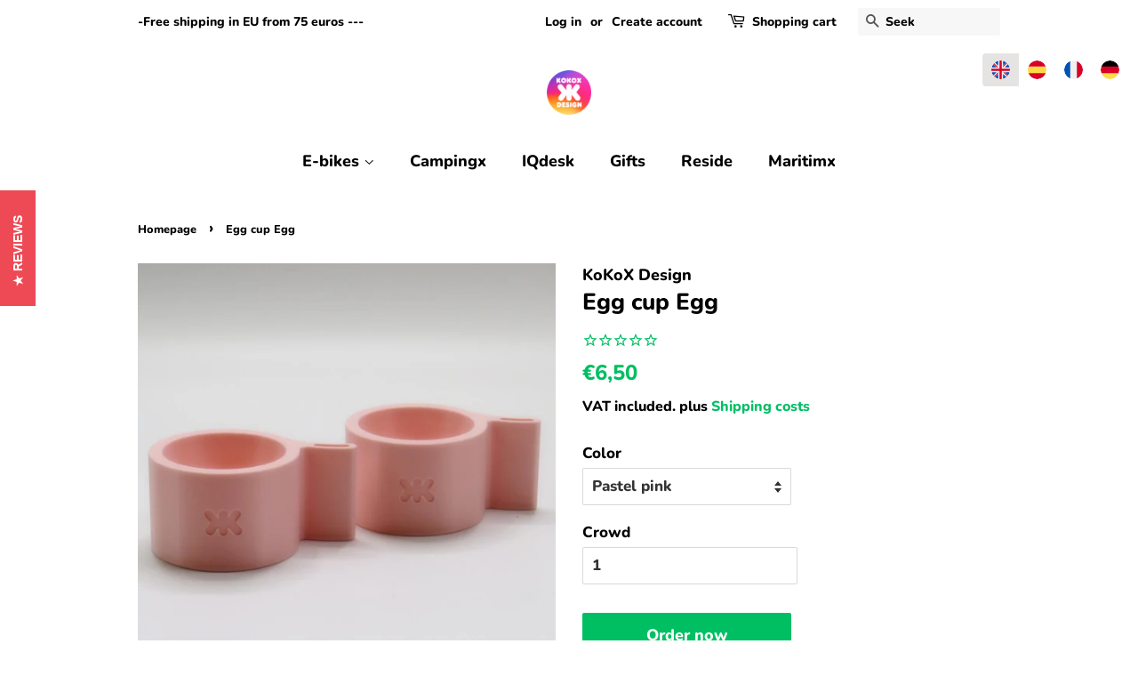

--- FILE ---
content_type: text/html; charset=utf-8
request_url: https://kokox.de/en/products/egg-cup-egg
body_size: 35481
content:
<!doctype html>
<html class="no-js" lang="en" dir="ltr">
<head>
<!-- Start of Booster Apps Seo-0.1--><title>Egg cup Egg</title><meta name="description" content="Coffee scent, cooked eggs - breakfast is not just on the day on Sunday. Also included - Egg from Kokox Design, the extravagant egg cup that has it all. Because in addition to the breakfast egg, the spoon also has its permanent place. It is easier to get up! The egg cups are available in 16 happy colors. Dimensions: 60" /><script type="application/ld+json">
  {
    "@context": "https://schema.org",
    "@type": "WebSite",
    "name": "KoKoX Design",
    "url": "https://kokox.de",
    "potentialAction": {
      "@type": "SearchAction",
      "query-input": "required name=query",
      "target": "https://kokox.de/search?q={query}"
    }
  }
</script><script type="application/ld+json">
  {
    "@context": "https://schema.org",
    "@type": "Product",
    "name": "Egg cup Egg",
    "brand": {"@type": "Brand","name": "KoKoX Design"},
    "sku": "KO190215X-2",
    "mpn": "",
    "description": "Coffee scent, cooked eggs - breakfast is not just on the day on Sunday.\nAlso included - Egg from Kokox Design, the extravagant egg cup that has it all. Because in addition to the breakfast egg, the spoon also has its permanent place.\nIt is easier to get up!\nThe egg cups are available in 16 happy colors.\nDimensions: 60 mm x 83 mm - height 40 mm \nScope of delivery 1 piece\n\nSimply clean egg cups under water.\nDishwasher -proof: no\nMaterial: Bio-plastic PLA 3D print \nThe spoon and egg do not contain the scope of delivery,-)",
    "url": "https://kokox.de/en/products/egg-cup-egg","image": "https://kokox.de/cdn/shop/products/N_KoKoX_EGG_alle_Farben_Pastell_Loeffel_Ei_1000x.jpg?v=1561096395","itemCondition": "https://schema.org/NewCondition",
    "offers": [{
          "@type": "Offer","price": "6.50","priceCurrency": "EUR",
          "itemCondition": "https://schema.org/NewCondition",
          "url": "https://kokox.de/en/products/egg-cup-egg?variant=29209674874944",
          "sku": "KO190215X-2",
          "mpn": "",
          "availability" : "https://schema.org/InStock",
          "priceValidUntil": "2026-02-19","gtin14": ""},{
          "@type": "Offer","price": "6.50","priceCurrency": "EUR",
          "itemCondition": "https://schema.org/NewCondition",
          "url": "https://kokox.de/en/products/egg-cup-egg?variant=29209674907712",
          "sku": "KO190215X-3",
          "mpn": "",
          "availability" : "https://schema.org/InStock",
          "priceValidUntil": "2026-02-19","gtin14": ""},{
          "@type": "Offer","price": "6.50","priceCurrency": "EUR",
          "itemCondition": "https://schema.org/NewCondition",
          "url": "https://kokox.de/en/products/egg-cup-egg?variant=29209674842176",
          "sku": "KO190215X-1",
          "mpn": "",
          "availability" : "https://schema.org/InStock",
          "priceValidUntil": "2026-02-19","gtin14": ""},{
          "@type": "Offer","price": "6.50","priceCurrency": "EUR",
          "itemCondition": "https://schema.org/NewCondition",
          "url": "https://kokox.de/en/products/egg-cup-egg?variant=29209675006016",
          "sku": "KO190215X-5",
          "mpn": "",
          "availability" : "https://schema.org/InStock",
          "priceValidUntil": "2026-02-19","gtin14": ""},{
          "@type": "Offer","price": "6.50","priceCurrency": "EUR",
          "itemCondition": "https://schema.org/NewCondition",
          "url": "https://kokox.de/en/products/egg-cup-egg?variant=29209675038784",
          "sku": "KO190215X-6",
          "mpn": "",
          "availability" : "https://schema.org/InStock",
          "priceValidUntil": "2026-02-19","gtin14": ""},{
          "@type": "Offer","price": "6.50","priceCurrency": "EUR",
          "itemCondition": "https://schema.org/NewCondition",
          "url": "https://kokox.de/en/products/egg-cup-egg?variant=29209674973248",
          "sku": "KO190215X-4",
          "mpn": "",
          "availability" : "https://schema.org/InStock",
          "priceValidUntil": "2026-02-19","gtin14": ""},{
          "@type": "Offer","price": "6.50","priceCurrency": "EUR",
          "itemCondition": "https://schema.org/NewCondition",
          "url": "https://kokox.de/en/products/egg-cup-egg?variant=29209675071552",
          "sku": "KO190215X-7",
          "mpn": "",
          "availability" : "https://schema.org/InStock",
          "priceValidUntil": "2026-02-19","gtin14": ""},{
          "@type": "Offer","price": "6.50","priceCurrency": "EUR",
          "itemCondition": "https://schema.org/NewCondition",
          "url": "https://kokox.de/en/products/egg-cup-egg?variant=29209675104320",
          "sku": "KO190215X-8",
          "mpn": "",
          "availability" : "https://schema.org/InStock",
          "priceValidUntil": "2026-02-19","gtin14": ""},{
          "@type": "Offer","price": "6.50","priceCurrency": "EUR",
          "itemCondition": "https://schema.org/NewCondition",
          "url": "https://kokox.de/en/products/egg-cup-egg?variant=29209675137088",
          "sku": "KO190215X-9",
          "mpn": "",
          "availability" : "https://schema.org/InStock",
          "priceValidUntil": "2026-02-19","gtin14": ""},{
          "@type": "Offer","price": "6.50","priceCurrency": "EUR",
          "itemCondition": "https://schema.org/NewCondition",
          "url": "https://kokox.de/en/products/egg-cup-egg?variant=29209675169856",
          "sku": "KO190215X-10",
          "mpn": "",
          "availability" : "https://schema.org/InStock",
          "priceValidUntil": "2026-02-19","gtin14": ""},{
          "@type": "Offer","price": "6.50","priceCurrency": "EUR",
          "itemCondition": "https://schema.org/NewCondition",
          "url": "https://kokox.de/en/products/egg-cup-egg?variant=29209675202624",
          "sku": "KO190215X-11",
          "mpn": "",
          "availability" : "https://schema.org/InStock",
          "priceValidUntil": "2026-02-19","gtin14": ""},{
          "@type": "Offer","price": "6.50","priceCurrency": "EUR",
          "itemCondition": "https://schema.org/NewCondition",
          "url": "https://kokox.de/en/products/egg-cup-egg?variant=29209675235392",
          "sku": "KO190215X-12",
          "mpn": "",
          "availability" : "https://schema.org/InStock",
          "priceValidUntil": "2026-02-19","gtin14": ""},{
          "@type": "Offer","price": "6.50","priceCurrency": "EUR",
          "itemCondition": "https://schema.org/NewCondition",
          "url": "https://kokox.de/en/products/egg-cup-egg?variant=29209675268160",
          "sku": "KO190215X-13",
          "mpn": "",
          "availability" : "https://schema.org/InStock",
          "priceValidUntil": "2026-02-19","gtin14": ""},{
          "@type": "Offer","price": "6.50","priceCurrency": "EUR",
          "itemCondition": "https://schema.org/NewCondition",
          "url": "https://kokox.de/en/products/egg-cup-egg?variant=29209675300928",
          "sku": "KO190215X-14",
          "mpn": "",
          "availability" : "https://schema.org/InStock",
          "priceValidUntil": "2026-02-19","gtin14": ""},{
          "@type": "Offer","price": "6.50","priceCurrency": "EUR",
          "itemCondition": "https://schema.org/NewCondition",
          "url": "https://kokox.de/en/products/egg-cup-egg?variant=29209675333696",
          "sku": "KO190215X-15",
          "mpn": "",
          "availability" : "https://schema.org/InStock",
          "priceValidUntil": "2026-02-19","gtin14": ""},{
          "@type": "Offer","price": "6.50","priceCurrency": "EUR",
          "itemCondition": "https://schema.org/NewCondition",
          "url": "https://kokox.de/en/products/egg-cup-egg?variant=29209675366464",
          "sku": "KO190215X-16",
          "mpn": "",
          "availability" : "https://schema.org/InStock",
          "priceValidUntil": "2026-02-19","gtin14": ""}]}
</script>
<!-- end of Booster Apps SEO -->

<!-- /snippets/ls-head.liquid -->
<!-- /snippets/ls-sdk.liquid -->
<script type="text/javascript">
  window.LangShopConfig = {
    "currentLanguage": "en",
    "currentCurrency": "eur",
    "currentCountry": "DE",
    "shopifyLocales":[{"code":"de","rootUrl":"\/"},{"code":"fr","rootUrl":"\/fr"},{"code":"es","rootUrl":"\/es"},{"code":"en","rootUrl":"\/en"}    ]
,"shopifyCurrencies": ["AUD","CAD","CHF","CZK","DKK","EUR","GBP","GYD","HUF","ISK","JPY","PEN","PLN","PYG","RON","RSD","SEK","UAH","USD","UYU"],
    "originalLanguage":{"code":"de","title":"German","icon":null,"published":true},
    "targetLanguages":[{"code":"en","title":"English","icon":null,"published":true},{"code":"es","title":"Spanish","icon":null,"published":true},{"code":"fr","title":"French","icon":null,"published":true}],
    "languagesSwitchers":[{"id":22454062,"title":null,"type":"inline","display":"icons","position":"top-right","offset":"60px 11px","shortTitles":false,"icons":"circle","sprite":"flags","defaultStyles":true,"devices":{"mobile":{"visible":true,"minWidth":null,"maxWidth":{"value":480,"dimension":"px"}},"tablet":{"visible":true,"minWidth":{"value":481,"dimension":"px"},"maxWidth":{"value":1023,"dimension":"px"}},"desktop":{"visible":true,"minWidth":{"value":1023,"dimension":"px"},"maxWidth":null}},"styles":{"dropdown":{"activeContainer":{"padding":{"top":{"value":8,"dimension":"px"},"right":{"value":10,"dimension":"px"},"bottom":{"value":8,"dimension":"px"},"left":{"value":10,"dimension":"px"}},"background":"rgba(255, 255, 255, 0.95)","borderRadius":{"topLeft":{"value":0,"dimension":"px"},"topRight":{"value":0,"dimension":"px"},"bottomLeft":{"value":0,"dimension":"px"},"bottomRight":{"value":0,"dimension":"px"}},"borderTop":{"color":"rgba(224, 224, 224, 1)","style":"solid","width":{"value":1,"dimension":"px"}},"borderRight":{"color":"rgba(224, 224, 224, 1)","style":"solid","width":{"value":1,"dimension":"px"}},"borderBottom":{"color":"rgba(224, 224, 224, 1)","style":"solid","width":{"value":1,"dimension":"px"}},"borderLeft":{"color":"rgba(224, 224, 224, 1)","style":"solid","width":{"value":1,"dimension":"px"}}},"activeContainerHovered":null,"activeItem":{"fontSize":{"value":13,"dimension":"px"},"fontFamily":"Open Sans","color":"rgba(39, 46, 49, 1)"},"activeItemHovered":null,"activeItemIcon":{"offset":{"value":10,"dimension":"px"},"position":"left"},"dropdownContainer":{"animation":"sliding","background":"rgba(255, 255, 255, 0.95)","borderRadius":{"topLeft":{"value":0,"dimension":"px"},"topRight":{"value":0,"dimension":"px"},"bottomLeft":{"value":0,"dimension":"px"},"bottomRight":{"value":0,"dimension":"px"}},"borderTop":{"color":"rgba(224, 224, 224, 1)","style":"solid","width":{"value":1,"dimension":"px"}},"borderRight":{"color":"rgba(224, 224, 224, 1)","style":"solid","width":{"value":1,"dimension":"px"}},"borderBottom":{"color":"rgba(224, 224, 224, 1)","style":"solid","width":{"value":1,"dimension":"px"}},"borderLeft":{"color":"rgba(224, 224, 224, 1)","style":"solid","width":{"value":1,"dimension":"px"}},"padding":{"top":{"value":0,"dimension":"px"},"right":{"value":0,"dimension":"px"},"bottom":{"value":0,"dimension":"px"},"left":{"value":0,"dimension":"px"}}},"dropdownContainerHovered":null,"dropdownItem":{"padding":{"top":{"value":8,"dimension":"px"},"right":{"value":10,"dimension":"px"},"bottom":{"value":8,"dimension":"px"},"left":{"value":10,"dimension":"px"}},"fontSize":{"value":13,"dimension":"px"},"fontFamily":"Open Sans","color":"rgba(39, 46, 49, 1)"},"dropdownItemHovered":{"color":"rgba(27, 160, 227, 1)"},"dropdownItemIcon":{"position":"left","offset":{"value":10,"dimension":"px"}},"arrow":{"color":"rgba(39, 46, 49, 1)","position":"right","offset":{"value":20,"dimension":"px"},"size":{"value":6,"dimension":"px"}}},"inline":{"container":{"background":"rgba(255, 255, 255, 0.95)","borderRadius":{"topLeft":{"value":4,"dimension":"px"},"topRight":{"value":4,"dimension":"px"},"bottomLeft":{"value":4,"dimension":"px"},"bottomRight":{"value":4,"dimension":"px"}},"borderTop":{"color":"rgba(224, 224, 224, 1)","style":"solid","width":{"value":"0","dimension":"px"}},"borderRight":{"color":"rgba(224, 224, 224, 1)","style":"solid","width":{"value":"0","dimension":"px"}},"borderBottom":{"color":"rgba(224, 224, 224, 1)","style":"solid","width":{"value":"0","dimension":"px"}},"borderLeft":{"color":"rgba(224, 224, 224, 1)","style":"solid","width":{"value":"0","dimension":"px"}}},"containerHovered":{"borderTop":{"color":"rgba(224, 224, 224, 1)","style":"solid","width":{"value":"0","dimension":"px"}},"borderRight":{"color":"rgba(224, 224, 224, 1)","style":"solid","width":{"value":"0","dimension":"px"}},"borderBottom":{"color":"rgba(224, 224, 224, 1)","style":"solid","width":{"value":"0","dimension":"px"}},"borderLeft":{"color":"rgba(224, 224, 224, 1)","style":"solid","width":{"value":"0","dimension":"px"}},"borderRadius":{"topLeft":{"value":"4","dimension":"px"}}},"item":{"background":"transparent","padding":{"top":{"value":8,"dimension":"px"},"right":{"value":10,"dimension":"px"},"bottom":{"value":8,"dimension":"px"},"left":{"value":10,"dimension":"px"}},"fontSize":{"value":13,"dimension":"px"},"fontFamily":"Open Sans","color":"rgba(39, 46, 49, 1)"},"itemHovered":{"background":"rgba(245, 245, 245, 1)","color":"rgba(39, 46, 49, 1)"},"itemActive":{"background":"rgba(230, 227, 227, 1)","color":"rgba(27, 160, 227, 1)"},"itemIcon":{"position":"left","offset":{"value":10,"dimension":"px"}}},"ios":{"activeContainer":{"padding":{"top":{"value":0,"dimension":"px"},"right":{"value":0,"dimension":"px"},"bottom":{"value":0,"dimension":"px"},"left":{"value":0,"dimension":"px"}},"background":"rgba(255,255,255,.95)","borderRadius":{"topLeft":{"value":0,"dimension":"px"},"topRight":{"value":0,"dimension":"px"},"bottomLeft":{"value":0,"dimension":"px"},"bottomRight":{"value":0,"dimension":"px"}},"borderTop":{"color":"rgba(224, 224, 224, 1)","style":"solid","width":{"value":1,"dimension":"px"}},"borderRight":{"color":"rgba(224, 224, 224, 1)","style":"solid","width":{"value":1,"dimension":"px"}},"borderBottom":{"color":"rgba(224, 224, 224, 1)","style":"solid","width":{"value":1,"dimension":"px"}},"borderLeft":{"color":"rgba(224, 224, 224, 1)","style":"solid","width":{"value":1,"dimension":"px"}}},"activeContainerHovered":null,"activeItem":{"fontSize":{"value":13,"dimension":"px"},"fontFamily":"Open Sans","color":"rgba(39, 46, 49, 1)","padding":{"top":{"value":8,"dimension":"px"},"right":{"value":10,"dimension":"px"},"bottom":{"value":8,"dimension":"px"},"left":{"value":10,"dimension":"px"}}},"activeItemHovered":null,"activeItemIcon":{"position":"left","offset":{"value":10,"dimension":"px"}},"modalOverlay":{"background":"rgba(0, 0, 0, 0.7)"},"wheelButtonsContainer":{"background":"rgba(255, 255, 255, 1)","padding":{"top":{"value":8,"dimension":"px"},"right":{"value":10,"dimension":"px"},"bottom":{"value":8,"dimension":"px"},"left":{"value":10,"dimension":"px"}},"borderTop":{"color":"rgba(224, 224, 224, 1)","style":"solid","width":{"value":0,"dimension":"px"}},"borderRight":{"color":"rgba(224, 224, 224, 1)","style":"solid","width":{"value":0,"dimension":"px"}},"borderBottom":{"color":"rgba(224, 224, 224, 1)","style":"solid","width":{"value":1,"dimension":"px"}},"borderLeft":{"color":"rgba(224, 224, 224, 1)","style":"solid","width":{"value":0,"dimension":"px"}}},"wheelCloseButton":{"fontSize":{"value":14,"dimension":"px"},"fontFamily":"Open Sans","color":"rgba(39, 46, 49, 1)","fontWeight":"bold"},"wheelCloseButtonHover":null,"wheelSubmitButton":{"fontSize":{"value":14,"dimension":"px"},"fontFamily":"Open Sans","color":"rgba(39, 46, 49, 1)","fontWeight":"bold"},"wheelSubmitButtonHover":null,"wheelPanelContainer":{"background":"rgba(255, 255, 255, 1)"},"wheelLine":{"borderTop":{"color":"rgba(224, 224, 224, 1)","style":"solid","width":{"value":1,"dimension":"px"}},"borderRight":{"color":"rgba(224, 224, 224, 1)","style":"solid","width":{"value":0,"dimension":"px"}},"borderBottom":{"color":"rgba(224, 224, 224, 1)","style":"solid","width":{"value":1,"dimension":"px"}},"borderLeft":{"color":"rgba(224, 224, 224, 1)","style":"solid","width":{"value":0,"dimension":"px"}}},"wheelItem":{"background":"transparent","padding":{"top":{"value":8,"dimension":"px"},"right":{"value":10,"dimension":"px"},"bottom":{"value":8,"dimension":"px"},"left":{"value":10,"dimension":"px"}},"fontSize":{"value":13,"dimension":"px"},"fontFamily":"Open Sans","color":"rgba(39, 46, 49, 1)","justifyContent":"flex-start"},"wheelItemIcon":{"position":"left","offset":{"value":10,"dimension":"px"}}},"modal":{"activeContainer":{"padding":{"top":{"value":0,"dimension":"px"},"right":{"value":0,"dimension":"px"},"bottom":{"value":0,"dimension":"px"},"left":{"value":0,"dimension":"px"}},"background":"rgba(255,255,255,.95)","borderRadius":{"topLeft":{"value":0,"dimension":"px"},"topRight":{"value":0,"dimension":"px"},"bottomLeft":{"value":0,"dimension":"px"},"bottomRight":{"value":0,"dimension":"px"}},"borderTop":{"color":"rgba(224, 224, 224, 1)","style":"solid","width":{"value":1,"dimension":"px"}},"borderRight":{"color":"rgba(224, 224, 224, 1)","style":"solid","width":{"value":1,"dimension":"px"}},"borderBottom":{"color":"rgba(224, 224, 224, 1)","style":"solid","width":{"value":1,"dimension":"px"}},"borderLeft":{"color":"rgba(224, 224, 224, 1)","style":"solid","width":{"value":1,"dimension":"px"}}},"activeContainerHovered":null,"activeItem":{"fontSize":{"value":13,"dimension":"px"},"fontFamily":"Open Sans","color":"rgba(39, 46, 49, 1)","padding":{"top":{"value":8,"dimension":"px"},"right":{"value":10,"dimension":"px"},"bottom":{"value":8,"dimension":"px"},"left":{"value":10,"dimension":"px"}}},"activeItemHovered":null,"activeItemIcon":{"position":"left","offset":{"value":10,"dimension":"px"}},"modalOverlay":{"background":"rgba(0, 0, 0, 0.7)"},"modalContent":{"animation":"sliding-down","background":"rgba(255, 255, 255, 1)","maxHeight":{"value":80,"dimension":"vh"},"maxWidth":{"value":80,"dimension":"vw"},"width":{"value":320,"dimension":"px"}},"modalContentHover":null,"modalItem":{"reverseElements":true,"fontSize":{"value":11,"dimension":"px"},"fontFamily":"Open Sans","color":"rgba(102, 102, 102, 1)","textTransform":"uppercase","fontWeight":"bold","justifyContent":"space-between","letterSpacing":{"value":3,"dimension":"px"},"padding":{"top":{"value":20,"dimension":"px"},"right":{"value":26,"dimension":"px"},"bottom":{"value":20,"dimension":"px"},"left":{"value":26,"dimension":"px"}}},"modalItemIcon":{"offset":{"value":20,"dimension":"px"}},"modalItemRadio":{"size":{"value":20,"dimension":"px"},"offset":{"value":20,"dimension":"px"},"color":"rgba(193, 202, 202, 1)"},"modalItemHovered":{"background":"rgba(255, 103, 99, 0.5)","color":"rgba(254, 236, 233, 1)"},"modalItemHoveredRadio":{"size":{"value":20,"dimension":"px"},"offset":{"value":20,"dimension":"px"},"color":"rgba(254, 236, 233, 1)"},"modalActiveItem":{"fontSize":{"value":15,"dimension":"px"},"color":"rgba(254, 236, 233, 1)","background":"rgba(255, 103, 99, 1)"},"modalActiveItemRadio":{"size":{"value":24,"dimension":"px"},"offset":{"value":18,"dimension":"px"},"color":"rgba(255, 255, 255, 1)"},"modalActiveItemHovered":null,"modalActiveItemHoveredRadio":null},"select":{"container":{"background":"rgba(255,255,255, 1)","borderRadius":{"topLeft":{"value":4,"dimension":"px"},"topRight":{"value":4,"dimension":"px"},"bottomLeft":{"value":4,"dimension":"px"},"bottomRight":{"value":4,"dimension":"px"}},"borderTop":{"color":"rgba(204, 204, 204, 1)","style":"solid","width":{"value":1,"dimension":"px"}},"borderRight":{"color":"rgba(204, 204, 204, 1)","style":"solid","width":{"value":1,"dimension":"px"}},"borderBottom":{"color":"rgba(204, 204, 204, 1)","style":"solid","width":{"value":1,"dimension":"px"}},"borderLeft":{"color":"rgba(204, 204, 204, 1)","style":"solid","width":{"value":1,"dimension":"px"}}},"text":{"padding":{"top":{"value":5,"dimension":"px"},"right":{"value":8,"dimension":"px"},"bottom":{"value":5,"dimension":"px"},"left":{"value":8,"dimension":"px"}},"fontSize":{"value":13,"dimension":"px"},"fontFamily":"Open Sans","color":"rgba(39, 46, 49, 1)"}}},"disabled":false}],
    "defaultCurrency":{"code":"eur","title":"Euro","icon":null,"rate":0.8491,"formatWithCurrency":"€{{amount}} EUR","formatWithoutCurrency":"€{{amount}}"},
    "targetCurrencies":[],
    "currenciesSwitchers":[{"id":52441140,"title":null,"type":"dropdown","display":"all","position":"bottom-left","offset":"10px","shortTitles":false,"icons":"rounded","sprite":"flags","defaultStyles":true,"devices":{"mobile":{"visible":true,"minWidth":null,"maxWidth":{"value":480,"dimension":"px"}},"tablet":{"visible":true,"minWidth":{"value":481,"dimension":"px"},"maxWidth":{"value":1023,"dimension":"px"}},"desktop":{"visible":true,"minWidth":{"value":1024,"dimension":"px"},"maxWidth":null}},"styles":{"dropdown":{"activeContainer":{"padding":{"top":{"value":8,"dimension":"px"},"right":{"value":10,"dimension":"px"},"bottom":{"value":8,"dimension":"px"},"left":{"value":10,"dimension":"px"}},"background":"rgba(255,255,255,.95)","borderRadius":{"topLeft":{"value":0,"dimension":"px"},"topRight":{"value":0,"dimension":"px"},"bottomLeft":{"value":0,"dimension":"px"},"bottomRight":{"value":0,"dimension":"px"}},"borderTop":{"color":"rgba(224, 224, 224, 1)","style":"solid","width":{"value":1,"dimension":"px"}},"borderRight":{"color":"rgba(224, 224, 224, 1)","style":"solid","width":{"value":1,"dimension":"px"}},"borderBottom":{"color":"rgba(224, 224, 224, 1)","style":"solid","width":{"value":1,"dimension":"px"}},"borderLeft":{"color":"rgba(224, 224, 224, 1)","style":"solid","width":{"value":1,"dimension":"px"}}},"activeContainerHovered":null,"activeItem":{"fontSize":{"value":13,"dimension":"px"},"fontFamily":"Open Sans","color":"rgba(39, 46, 49, 1)"},"activeItemHovered":null,"activeItemIcon":{"offset":{"value":10,"dimension":"px"},"position":"left"},"dropdownContainer":{"animation":"sliding","background":"rgba(255,255,255,.95)","borderRadius":{"topLeft":{"value":0,"dimension":"px"},"topRight":{"value":0,"dimension":"px"},"bottomLeft":{"value":0,"dimension":"px"},"bottomRight":{"value":0,"dimension":"px"}},"borderTop":{"color":"rgba(224, 224, 224, 1)","style":"solid","width":{"value":1,"dimension":"px"}},"borderRight":{"color":"rgba(224, 224, 224, 1)","style":"solid","width":{"value":1,"dimension":"px"}},"borderBottom":{"color":"rgba(224, 224, 224, 1)","style":"solid","width":{"value":1,"dimension":"px"}},"borderLeft":{"color":"rgba(224, 224, 224, 1)","style":"solid","width":{"value":1,"dimension":"px"}},"padding":{"top":{"value":0,"dimension":"px"},"right":{"value":0,"dimension":"px"},"bottom":{"value":0,"dimension":"px"},"left":{"value":0,"dimension":"px"}}},"dropdownContainerHovered":null,"dropdownItem":{"padding":{"top":{"value":8,"dimension":"px"},"right":{"value":10,"dimension":"px"},"bottom":{"value":8,"dimension":"px"},"left":{"value":10,"dimension":"px"}},"fontSize":{"value":13,"dimension":"px"},"fontFamily":"Open Sans","color":"rgba(39, 46, 49, 1)"},"dropdownItemHovered":{"color":"rgba(27, 160, 227, 1)"},"dropdownItemIcon":{"position":"left","offset":{"value":10,"dimension":"px"}},"arrow":{"color":"rgba(39, 46, 49, 1)","position":"right","offset":{"value":20,"dimension":"px"},"size":{"value":6,"dimension":"px"}}},"inline":{"container":{"background":"rgba(255,255,255,.95)","borderRadius":{"topLeft":{"value":4,"dimension":"px"},"topRight":{"value":4,"dimension":"px"},"bottomLeft":{"value":4,"dimension":"px"},"bottomRight":{"value":4,"dimension":"px"}},"borderTop":{"color":"rgba(224, 224, 224, 1)","style":"solid","width":{"value":1,"dimension":"px"}},"borderRight":{"color":"rgba(224, 224, 224, 1)","style":"solid","width":{"value":1,"dimension":"px"}},"borderBottom":{"color":"rgba(224, 224, 224, 1)","style":"solid","width":{"value":1,"dimension":"px"}},"borderLeft":{"color":"rgba(224, 224, 224, 1)","style":"solid","width":{"value":1,"dimension":"px"}}},"containerHovered":null,"item":{"background":"transparent","padding":{"top":{"value":8,"dimension":"px"},"right":{"value":10,"dimension":"px"},"bottom":{"value":8,"dimension":"px"},"left":{"value":10,"dimension":"px"}},"fontSize":{"value":13,"dimension":"px"},"fontFamily":"Open Sans","color":"rgba(39, 46, 49, 1)"},"itemHovered":{"background":"rgba(245, 245, 245, 1)","color":"rgba(39, 46, 49, 1)"},"itemActive":{"background":"rgba(245, 245, 245, 1)","color":"rgba(27, 160, 227, 1)"},"itemIcon":{"position":"left","offset":{"value":10,"dimension":"px"}}},"ios":{"activeContainer":{"padding":{"top":{"value":0,"dimension":"px"},"right":{"value":0,"dimension":"px"},"bottom":{"value":0,"dimension":"px"},"left":{"value":0,"dimension":"px"}},"background":"rgba(255,255,255,.95)","borderRadius":{"topLeft":{"value":0,"dimension":"px"},"topRight":{"value":0,"dimension":"px"},"bottomLeft":{"value":0,"dimension":"px"},"bottomRight":{"value":0,"dimension":"px"}},"borderTop":{"color":"rgba(224, 224, 224, 1)","style":"solid","width":{"value":1,"dimension":"px"}},"borderRight":{"color":"rgba(224, 224, 224, 1)","style":"solid","width":{"value":1,"dimension":"px"}},"borderBottom":{"color":"rgba(224, 224, 224, 1)","style":"solid","width":{"value":1,"dimension":"px"}},"borderLeft":{"color":"rgba(224, 224, 224, 1)","style":"solid","width":{"value":1,"dimension":"px"}}},"activeContainerHovered":null,"activeItem":{"fontSize":{"value":13,"dimension":"px"},"fontFamily":"Open Sans","color":"rgba(39, 46, 49, 1)","padding":{"top":{"value":8,"dimension":"px"},"right":{"value":10,"dimension":"px"},"bottom":{"value":8,"dimension":"px"},"left":{"value":10,"dimension":"px"}}},"activeItemHovered":null,"activeItemIcon":{"position":"left","offset":{"value":10,"dimension":"px"}},"modalOverlay":{"background":"rgba(0, 0, 0, 0.7)"},"wheelButtonsContainer":{"background":"rgba(255, 255, 255, 1)","padding":{"top":{"value":8,"dimension":"px"},"right":{"value":10,"dimension":"px"},"bottom":{"value":8,"dimension":"px"},"left":{"value":10,"dimension":"px"}},"borderTop":{"color":"rgba(224, 224, 224, 1)","style":"solid","width":{"value":0,"dimension":"px"}},"borderRight":{"color":"rgba(224, 224, 224, 1)","style":"solid","width":{"value":0,"dimension":"px"}},"borderBottom":{"color":"rgba(224, 224, 224, 1)","style":"solid","width":{"value":1,"dimension":"px"}},"borderLeft":{"color":"rgba(224, 224, 224, 1)","style":"solid","width":{"value":0,"dimension":"px"}}},"wheelCloseButton":{"fontSize":{"value":14,"dimension":"px"},"fontFamily":"Open Sans","color":"rgba(39, 46, 49, 1)","fontWeight":"bold"},"wheelCloseButtonHover":null,"wheelSubmitButton":{"fontSize":{"value":14,"dimension":"px"},"fontFamily":"Open Sans","color":"rgba(39, 46, 49, 1)","fontWeight":"bold"},"wheelSubmitButtonHover":null,"wheelPanelContainer":{"background":"rgba(255, 255, 255, 1)"},"wheelLine":{"borderTop":{"color":"rgba(224, 224, 224, 1)","style":"solid","width":{"value":1,"dimension":"px"}},"borderRight":{"color":"rgba(224, 224, 224, 1)","style":"solid","width":{"value":0,"dimension":"px"}},"borderBottom":{"color":"rgba(224, 224, 224, 1)","style":"solid","width":{"value":1,"dimension":"px"}},"borderLeft":{"color":"rgba(224, 224, 224, 1)","style":"solid","width":{"value":0,"dimension":"px"}}},"wheelItem":{"background":"transparent","padding":{"top":{"value":8,"dimension":"px"},"right":{"value":10,"dimension":"px"},"bottom":{"value":8,"dimension":"px"},"left":{"value":10,"dimension":"px"}},"fontSize":{"value":13,"dimension":"px"},"fontFamily":"Open Sans","color":"rgba(39, 46, 49, 1)","justifyContent":"flex-start"},"wheelItemIcon":{"position":"left","offset":{"value":10,"dimension":"px"}}},"modal":{"activeContainer":{"padding":{"top":{"value":0,"dimension":"px"},"right":{"value":0,"dimension":"px"},"bottom":{"value":0,"dimension":"px"},"left":{"value":0,"dimension":"px"}},"background":"rgba(255,255,255,.95)","borderRadius":{"topLeft":{"value":0,"dimension":"px"},"topRight":{"value":0,"dimension":"px"},"bottomLeft":{"value":0,"dimension":"px"},"bottomRight":{"value":0,"dimension":"px"}},"borderTop":{"color":"rgba(224, 224, 224, 1)","style":"solid","width":{"value":1,"dimension":"px"}},"borderRight":{"color":"rgba(224, 224, 224, 1)","style":"solid","width":{"value":1,"dimension":"px"}},"borderBottom":{"color":"rgba(224, 224, 224, 1)","style":"solid","width":{"value":1,"dimension":"px"}},"borderLeft":{"color":"rgba(224, 224, 224, 1)","style":"solid","width":{"value":1,"dimension":"px"}}},"activeContainerHovered":null,"activeItem":{"fontSize":{"value":13,"dimension":"px"},"fontFamily":"Open Sans","color":"rgba(39, 46, 49, 1)","padding":{"top":{"value":8,"dimension":"px"},"right":{"value":10,"dimension":"px"},"bottom":{"value":8,"dimension":"px"},"left":{"value":10,"dimension":"px"}}},"activeItemHovered":null,"activeItemIcon":{"position":"left","offset":{"value":10,"dimension":"px"}},"modalOverlay":{"background":"rgba(0, 0, 0, 0.7)"},"modalContent":{"animation":"sliding-down","background":"rgba(255, 255, 255, 1)","maxHeight":{"value":80,"dimension":"vh"},"maxWidth":{"value":80,"dimension":"vw"},"width":{"value":320,"dimension":"px"}},"modalContentHover":null,"modalItem":{"reverseElements":true,"fontSize":{"value":11,"dimension":"px"},"fontFamily":"Open Sans","color":"rgba(102, 102, 102, 1)","textTransform":"uppercase","fontWeight":"bold","justifyContent":"space-between","letterSpacing":{"value":3,"dimension":"px"},"padding":{"top":{"value":20,"dimension":"px"},"right":{"value":26,"dimension":"px"},"bottom":{"value":20,"dimension":"px"},"left":{"value":26,"dimension":"px"}}},"modalItemIcon":{"offset":{"value":20,"dimension":"px"}},"modalItemRadio":{"size":{"value":20,"dimension":"px"},"offset":{"value":20,"dimension":"px"},"color":"rgba(193, 202, 202, 1)"},"modalItemHovered":{"background":"rgba(255, 103, 99, 0.5)","color":"rgba(254, 236, 233, 1)"},"modalItemHoveredRadio":{"size":{"value":20,"dimension":"px"},"offset":{"value":20,"dimension":"px"},"color":"rgba(254, 236, 233, 1)"},"modalActiveItem":{"fontSize":{"value":15,"dimension":"px"},"color":"rgba(254, 236, 233, 1)","background":"rgba(255, 103, 99, 1)"},"modalActiveItemRadio":{"size":{"value":24,"dimension":"px"},"offset":{"value":18,"dimension":"px"},"color":"rgba(255, 255, 255, 1)"},"modalActiveItemHovered":null,"modalActiveItemHoveredRadio":null},"select":{"container":{"background":"rgba(255,255,255, 1)","borderRadius":{"topLeft":{"value":4,"dimension":"px"},"topRight":{"value":4,"dimension":"px"},"bottomLeft":{"value":4,"dimension":"px"},"bottomRight":{"value":4,"dimension":"px"}},"borderTop":{"color":"rgba(204, 204, 204, 1)","style":"solid","width":{"value":1,"dimension":"px"}},"borderRight":{"color":"rgba(204, 204, 204, 1)","style":"solid","width":{"value":1,"dimension":"px"}},"borderBottom":{"color":"rgba(204, 204, 204, 1)","style":"solid","width":{"value":1,"dimension":"px"}},"borderLeft":{"color":"rgba(204, 204, 204, 1)","style":"solid","width":{"value":1,"dimension":"px"}}},"text":{"padding":{"top":{"value":5,"dimension":"px"},"right":{"value":8,"dimension":"px"},"bottom":{"value":5,"dimension":"px"},"left":{"value":8,"dimension":"px"}},"fontSize":{"value":13,"dimension":"px"},"fontFamily":"Open Sans","color":"rgba(39, 46, 49, 1)"}}},"disabled":false}],
    "languageDetection":"location",
    "languagesCountries":[{"code":"de","countries":["at","dk","de","is","it","li","lu","ch"]},{"code":"en","countries":["as","ai","ag","au","bs","bh","bd","bb","bz","bm","bw","br","io","bn","kh","ca","ky","cx","cc","ck","cy","dm","eg","et","fk","fj","gm","gh","gi","gr","gl","gd","gu","gg","gy","hk","in","id","ie","im","il","jm","je","jo","ke","ki","kr","kw","la","lb","ls","lr","ly","my","mv","mt","mh","mu","fm","ms","na","nr","np","nz","ng","nu","nf","mp","om","pk","pw","pg","ph","pn","qa","rw","sh","kn","lc","vc","ws","sc","sl","sg","sb","so","za","gs","lk","sd","sz","sy","tz","th","tl","tk","to","tt","tc","tv","ug","ua","ae","gb","us","um","vn","vg","vi","zm","zw","ss"]},{"code":"fr","countries":["bj","bf","bi","cm","cf","td","km","cg","cd","ci","dj","fr","gf","pf","tf","ga","gp","gn","ht","va","mg","ml","mq","mr","yt","mc","ma","nc","ne","re","bl","mf","pm","sn","tg","tn","vu","wf"]},{"code":"es","countries":["ar","bo","cl","co","cr","cu","do","ec","sv","gq","gt","hn","mx","ni","pa","py","pe","pr","es","uy","ve"]},{"code":"nl","countries":["aw","be","nl","an","sr","bq","sx","cw"]}],
    "languagesBrowsers":[{"code":"de","browsers":["de"]},{"code":"en","browsers":["en"]},{"code":"fr","browsers":["fr"]},{"code":"es","browsers":["es"]},{"code":"nl","browsers":["nl"]}],
    "currencyDetection":"language",
    "currenciesLanguages":null,
    "currenciesCountries":null,
    "recommendationAlert":{"enabled":true,"type":"banner","styles":{"banner":{"bannerContainer":{"position":"top","spacing":10,"borderTop":{"color":"rgba(0,0,0,0.2)","style":"solid","width":{"value":0,"dimension":"px"}},"borderRight":{"color":"rgba(0,0,0,0.2)","style":"solid","width":{"value":0,"dimension":"px"}},"borderBottom":{"color":"rgba(0,0,0,0.2)","style":"solid","width":{"value":1,"dimension":"px"}},"borderLeft":{"color":"rgba(0,0,0,0.2)","style":"solid","width":{"value":0,"dimension":"px"}},"padding":{"top":{"value":23,"dimension":"px"},"right":{"value":55,"dimension":"px"},"bottom":{"value":23,"dimension":"px"},"left":{"value":55,"dimension":"px"}},"background":"rgba(255, 255, 255, 1)"},"bannerMessage":{"fontSize":{"value":14,"dimension":"px"}},"selectorContainer":{"background":"rgba(244,244,244, 1)","borderRadius":{"topLeft":{"value":2,"dimension":"px"},"topRight":{"value":2,"dimension":"px"},"bottomLeft":{"value":2,"dimension":"px"},"bottomRight":{"value":2,"dimension":"px"}},"borderTop":{"color":"rgba(204, 204, 204, 1)","style":"solid","width":{"value":0,"dimension":"px"}},"borderRight":{"color":"rgba(204, 204, 204, 1)","style":"solid","width":{"value":0,"dimension":"px"}},"borderBottom":{"color":"rgba(204, 204, 204, 1)","style":"solid","width":{"value":0,"dimension":"px"}},"borderLeft":{"color":"rgba(204, 204, 204, 1)","style":"solid","width":{"value":0,"dimension":"px"}}},"selectorContainerHovered":null,"selectorText":{"padding":{"top":{"value":8,"dimension":"px"},"right":{"value":8,"dimension":"px"},"bottom":{"value":8,"dimension":"px"},"left":{"value":8,"dimension":"px"}},"fontSize":{"value":13,"dimension":"px"},"fontFamily":"Open Sans","color":"rgba(39, 46, 49, 1)"},"selectorTextHovered":null,"changeButton":{"borderTop":{"color":"transparent","style":"dashed","width":{"value":0,"dimension":"px"}},"borderRight":{"color":"transparent","style":"dashed","width":{"value":0,"dimension":"px"}},"borderBottom":{"color":"transparent","style":"dashed","width":{"value":0,"dimension":"px"}},"borderLeft":{"color":"transparent","style":"dashed","width":{"value":0,"dimension":"px"}},"fontSize":{"value":13,"dimension":"px"},"borderRadius":{"topLeft":{"value":2,"dimension":"px"},"topRight":{"value":2,"dimension":"px"},"bottomLeft":{"value":2,"dimension":"px"},"bottomRight":{"value":2,"dimension":"px"}},"padding":{"top":{"value":8,"dimension":"px"},"right":{"value":8,"dimension":"px"},"bottom":{"value":8,"dimension":"px"},"left":{"value":8,"dimension":"px"}},"background":"rgba(0, 0, 0, 1)","color":"rgba(255, 255, 255, 1)"},"changeButtonHovered":null,"closeButton":{"fontSize":{"value":17,"dimension":"px"},"color":"rgba(0, 0, 0, 1)"},"closeButtonHovered":null},"popup":{"popupContainer":{"maxWidth":{"value":30,"dimension":"rem"},"position":"bottom-left","spacing":10,"offset":{"value":1,"dimension":"em"},"borderTop":{"color":"rgba(0,0,0,0.2)","style":"solid","width":{"value":0,"dimension":"px"}},"borderRight":{"color":"rgba(0,0,0,0.2)","style":"solid","width":{"value":0,"dimension":"px"}},"borderBottom":{"color":"rgba(0,0,0,0.2)","style":"solid","width":{"value":1,"dimension":"px"}},"borderLeft":{"color":"rgba(0,0,0,0.2)","style":"solid","width":{"value":0,"dimension":"px"}},"borderRadius":{"topLeft":{"value":0,"dimension":"px"},"topRight":{"value":0,"dimension":"px"},"bottomLeft":{"value":0,"dimension":"px"},"bottomRight":{"value":0,"dimension":"px"}},"padding":{"top":{"value":15,"dimension":"px"},"right":{"value":20,"dimension":"px"},"bottom":{"value":15,"dimension":"px"},"left":{"value":20,"dimension":"px"}},"background":"rgba(255, 255, 255, 1)"},"popupMessage":{"fontSize":{"value":16,"dimension":"px"}},"selectorContainer":{"background":"rgba(244,244,244, 1)","borderRadius":{"topLeft":{"value":2,"dimension":"px"},"topRight":{"value":2,"dimension":"px"},"bottomLeft":{"value":2,"dimension":"px"},"bottomRight":{"value":2,"dimension":"px"}},"borderTop":{"color":"rgba(204, 204, 204, 1)","style":"solid","width":{"value":0,"dimension":"px"}},"borderRight":{"color":"rgba(204, 204, 204, 1)","style":"solid","width":{"value":0,"dimension":"px"}},"borderBottom":{"color":"rgba(204, 204, 204, 1)","style":"solid","width":{"value":0,"dimension":"px"}},"borderLeft":{"color":"rgba(204, 204, 204, 1)","style":"solid","width":{"value":0,"dimension":"px"}}},"selectorContainerHovered":null,"selectorText":{"padding":{"top":{"value":8,"dimension":"px"},"right":{"value":8,"dimension":"px"},"bottom":{"value":8,"dimension":"px"},"left":{"value":8,"dimension":"px"}},"fontSize":{"value":16,"dimension":"px"},"fontFamily":"Open Sans","color":"rgba(39, 46, 49, 1)"},"selectorTextHovered":null,"changeButton":{"borderTop":{"color":"transparent","style":"solid","width":{"value":0,"dimension":"px"}},"borderRight":{"color":"transparent","style":"solid","width":{"value":0,"dimension":"px"}},"borderBottom":{"color":"transparent","style":"solid","width":{"value":0,"dimension":"px"}},"borderLeft":{"color":"transparent","style":"solid","width":{"value":0,"dimension":"px"}},"fontSize":{"value":16,"dimension":"px"},"borderRadius":{"topLeft":{"value":2,"dimension":"px"},"topRight":{"value":2,"dimension":"px"},"bottomLeft":{"value":2,"dimension":"px"},"bottomRight":{"value":2,"dimension":"px"}},"padding":{"top":{"value":8,"dimension":"px"},"right":{"value":8,"dimension":"px"},"bottom":{"value":8,"dimension":"px"},"left":{"value":8,"dimension":"px"}},"background":"rgba(0, 0, 0, 1)","color":"rgba(255, 255, 255, 1)"},"changeButtonHovered":null,"closeButton":{"fontSize":{"value":16,"dimension":"px"},"color":"rgba(0, 0, 0, 1)"},"closeButtonHovered":null}}},
    "currencyInQueryParam":true,
    "allowAutomaticRedirects":false,
    "storeMoneyFormat": "€{{amount_with_comma_separator}}",
    "storeMoneyWithCurrencyFormat": "€{{amount_with_comma_separator}} EUR",
    "themeDynamics":[],
    "dynamicThemeDomObserverInterval":0,
    "abilities":[{"id":1,"name":"use-analytics","expiresAt":null},{"id":2,"name":"use-agency-translation","expiresAt":null},{"id":3,"name":"use-free-translation","expiresAt":null},{"id":4,"name":"use-pro-translation","expiresAt":null},{"id":5,"name":"use-export-import","expiresAt":null},{"id":6,"name":"use-suggestions","expiresAt":null},{"id":7,"name":"use-revisions","expiresAt":null},{"id":8,"name":"use-mappings","expiresAt":null},{"id":9,"name":"use-dynamic-replacements","expiresAt":null},{"id":10,"name":"use-localized-theme","expiresAt":null},{"id":11,"name":"use-third-party-apps","expiresAt":null},{"id":12,"name":"use-translate-new-resources","expiresAt":null},{"id":13,"name":"use-selectors-customization","expiresAt":null},{"id":14,"name":"disable-branding","expiresAt":null},{"id":17,"name":"use-glossary","expiresAt":null}],
    "isAdmin":false,
    "isPreview":false,
    "i18n":{"de": {
            "recommendation_alert": {
                "currency_language_suggestion": null,
                "language_suggestion": null,
                "currency_suggestion": null,
                "change": null
            },
            "switchers": {
                "ios_switcher": {
                    "done": null,
                    "close": null
                }
            },
            "languages": {"de": null
,"en": null
,"es": null
,"fr": null

            },
            "currencies": {"eur": null}
        },"en": {
            "recommendation_alert": {
                "currency_language_suggestion": null,
                "language_suggestion": null,
                "currency_suggestion": null,
                "change": null
            },
            "switchers": {
                "ios_switcher": {
                    "done": null,
                    "close": null
                }
            },
            "languages": {"en": null

            },
            "currencies": {"eur": null}
        },"es": {
            "recommendation_alert": {
                "currency_language_suggestion": null,
                "language_suggestion": null,
                "currency_suggestion": null,
                "change": null
            },
            "switchers": {
                "ios_switcher": {
                    "done": null,
                    "close": null
                }
            },
            "languages": {"es": null

            },
            "currencies": {"eur": null}
        },"fr": {
            "recommendation_alert": {
                "currency_language_suggestion": null,
                "language_suggestion": null,
                "currency_suggestion": null,
                "change": null
            },
            "switchers": {
                "ios_switcher": {
                    "done": null,
                    "close": null
                }
            },
            "languages": {"fr": null

            },
            "currencies": {"eur": null}
        }}};
</script>
<script src="//kokox.de/cdn/shop/t/13/assets/ls-sdk.js?v=93464449627497707891697086471&proxy_prefix=/apps/langshop" defer></script><meta name="p:domain_verify" content="c93b06ca4024ab90e3674cf7fd62f500"/>

  <!-- Basic page needs ================================================== -->
  <meta charset="utf-8">
  <meta http-equiv="X-UA-Compatible" content="IE=edge,chrome=1">

  
  <link rel="shortcut icon" href="//kokox.de/cdn/shop/files/Logo_ohne_Hintergrund_32x32.png?v=1613518656" type="image/png" />
  

  <!-- Title and description ================================================== -->
  

  

  <!-- Social meta ================================================== -->
  <!-- /snippets/social-meta-tags.liquid -->




<meta property="og:site_name" content="KoKoX Design">
<meta property="og:url" content="https://kokox.de/en/products/egg-cup-egg">
<meta property="og:title" content="Egg cup Egg">
<meta property="og:type" content="product">
<meta property="og:description" content="Coffee scent, cooked eggs - breakfast is not just on the day on Sunday. Also included - Egg from Kokox Design, the extravagant egg cup that has it all. Because in addition to the breakfast egg, the spoon also has its permanent place. It is easier to get up! The egg cups are available in 16 happy colors. Dimensions: 60 ">

  <meta property="og:price:amount" content="6,50">
  <meta property="og:price:currency" content="EUR">

<meta property="og:image" content="http://kokox.de/cdn/shop/products/N_KoKoX_EGG_alle_Farben_Pastell_Loeffel_Ei_1200x1200.jpg?v=1561096395"><meta property="og:image" content="http://kokox.de/cdn/shop/products/N_KoKoX_EGG_alle_Farben_mit_Ei_1200x1200.jpg?v=1561096416"><meta property="og:image" content="http://kokox.de/cdn/shop/products/N_KoKoX_EGG_Gelb_mit_Loeffel_1200x1200.jpg?v=1561096447">
<meta property="og:image:secure_url" content="https://kokox.de/cdn/shop/products/N_KoKoX_EGG_alle_Farben_Pastell_Loeffel_Ei_1200x1200.jpg?v=1561096395"><meta property="og:image:secure_url" content="https://kokox.de/cdn/shop/products/N_KoKoX_EGG_alle_Farben_mit_Ei_1200x1200.jpg?v=1561096416"><meta property="og:image:secure_url" content="https://kokox.de/cdn/shop/products/N_KoKoX_EGG_Gelb_mit_Loeffel_1200x1200.jpg?v=1561096447">


  <meta name="twitter:site" content="@KoKoX_Design">

<meta name="twitter:card" content="summary_large_image">
<meta name="twitter:title" content="Egg cup Egg">
<meta name="twitter:description" content="Coffee scent, cooked eggs - breakfast is not just on the day on Sunday. Also included - Egg from Kokox Design, the extravagant egg cup that has it all. Because in addition to the breakfast egg, the spoon also has its permanent place. It is easier to get up! The egg cups are available in 16 happy colors. Dimensions: 60 ">


  <!-- Helpers ================================================== -->
  <link rel="canonical" href="https://kokox.de/en/products/egg-cup-egg">
  <meta name="viewport" content="width=device-width,initial-scale=1">
  <meta name="theme-color" content="#00bf63">

  <!-- CSS ================================================== -->
  <link href="//kokox.de/cdn/shop/t/13/assets/timber.scss.css?v=52038455461865312701768801551" rel="stylesheet" type="text/css" media="all" />
  <link href="//kokox.de/cdn/shop/t/13/assets/theme.scss.css?v=165040706217940752901768801551" rel="stylesheet" type="text/css" media="all" />

  <script>
    window.theme = window.theme || {};

    var theme = {
      strings: {
        addToCart: "Order now",
        soldOut: "Sold out",
        unavailable: "Unavailable",
        zoomClose: "Close (ESC)",
        zoomPrev: "Previous (left arrow key)",
        zoomNext: "Next (right arrow key)",
        addressError: "Can\u0026#39;t find the address",
        addressNoResults: "No results for this address",
        addressQueryLimit: "You have exceeded the Google API usage limit. Let's consider one \u003ca href=\"https:\/\/developers.google.com\/maps\/premium\/usage-limits\"\u003ePremium package\u003c\/a\u003e to update.",
        authError: "There was a problem with Google Maps API account to authenticate."
      },
      settings: {
        // Adding some settings to allow the editor to update correctly when they are changed
        enableWideLayout: false,
        typeAccentTransform: false,
        typeAccentSpacing: false,
        baseFontSize: '17px',
        headerBaseFontSize: '26px',
        accentFontSize: '18px'
      },
      variables: {
        mediaQueryMedium: 'screen and (max-width: 768px)',
        bpSmall: false
      },
      moneyFormat: "€{{amount_with_comma_separator}}"
    }

    document.documentElement.className = document.documentElement.className.replace('no-js', 'supports-js');
  </script>

  <!-- Header hook for plugins ================================================== -->
  <script>window.performance && window.performance.mark && window.performance.mark('shopify.content_for_header.start');</script><meta name="google-site-verification" content="BT5MD-v2urta8qYPycezc7er_-kbwDBh65aDtxtz-Vg">
<meta id="shopify-digital-wallet" name="shopify-digital-wallet" content="/22427631680/digital_wallets/dialog">
<meta name="shopify-checkout-api-token" content="11eac36389535126f6b6946853cc5125">
<meta id="in-context-paypal-metadata" data-shop-id="22427631680" data-venmo-supported="false" data-environment="production" data-locale="en_US" data-paypal-v4="true" data-currency="EUR">
<link rel="alternate" hreflang="x-default" href="https://kokox.de/products/eierbecher-egg">
<link rel="alternate" hreflang="de" href="https://kokox.de/products/eierbecher-egg">
<link rel="alternate" hreflang="fr" href="https://kokox.de/fr/products/oeuf-doeuf">
<link rel="alternate" hreflang="es" href="https://kokox.de/es/products/huevo-huevo">
<link rel="alternate" hreflang="en" href="https://kokox.de/en/products/egg-cup-egg">
<link rel="alternate" type="application/json+oembed" href="https://kokox.de/en/products/egg-cup-egg.oembed">
<script async="async" src="/checkouts/internal/preloads.js?locale=en-DE"></script>
<link rel="preconnect" href="https://shop.app" crossorigin="anonymous">
<script async="async" src="https://shop.app/checkouts/internal/preloads.js?locale=en-DE&shop_id=22427631680" crossorigin="anonymous"></script>
<script id="apple-pay-shop-capabilities" type="application/json">{"shopId":22427631680,"countryCode":"DE","currencyCode":"EUR","merchantCapabilities":["supports3DS"],"merchantId":"gid:\/\/shopify\/Shop\/22427631680","merchantName":"KoKoX Design","requiredBillingContactFields":["postalAddress","email"],"requiredShippingContactFields":["postalAddress","email"],"shippingType":"shipping","supportedNetworks":["visa","maestro","masterCard","amex"],"total":{"type":"pending","label":"KoKoX Design","amount":"1.00"},"shopifyPaymentsEnabled":true,"supportsSubscriptions":true}</script>
<script id="shopify-features" type="application/json">{"accessToken":"11eac36389535126f6b6946853cc5125","betas":["rich-media-storefront-analytics"],"domain":"kokox.de","predictiveSearch":true,"shopId":22427631680,"locale":"en"}</script>
<script>var Shopify = Shopify || {};
Shopify.shop = "kokox-design.myshopify.com";
Shopify.locale = "en";
Shopify.currency = {"active":"EUR","rate":"1.0"};
Shopify.country = "DE";
Shopify.theme = {"name":"LangShop | Minimal","id":144404939016,"schema_name":"LangShop Theme","schema_version":"2.5.6","theme_store_id":null,"role":"main"};
Shopify.theme.handle = "null";
Shopify.theme.style = {"id":null,"handle":null};
Shopify.cdnHost = "kokox.de/cdn";
Shopify.routes = Shopify.routes || {};
Shopify.routes.root = "/en/";</script>
<script type="module">!function(o){(o.Shopify=o.Shopify||{}).modules=!0}(window);</script>
<script>!function(o){function n(){var o=[];function n(){o.push(Array.prototype.slice.apply(arguments))}return n.q=o,n}var t=o.Shopify=o.Shopify||{};t.loadFeatures=n(),t.autoloadFeatures=n()}(window);</script>
<script>
  window.ShopifyPay = window.ShopifyPay || {};
  window.ShopifyPay.apiHost = "shop.app\/pay";
  window.ShopifyPay.redirectState = null;
</script>
<script id="shop-js-analytics" type="application/json">{"pageType":"product"}</script>
<script defer="defer" async type="module" src="//kokox.de/cdn/shopifycloud/shop-js/modules/v2/client.init-shop-cart-sync_BApSsMSl.en.esm.js"></script>
<script defer="defer" async type="module" src="//kokox.de/cdn/shopifycloud/shop-js/modules/v2/chunk.common_CBoos6YZ.esm.js"></script>
<script type="module">
  await import("//kokox.de/cdn/shopifycloud/shop-js/modules/v2/client.init-shop-cart-sync_BApSsMSl.en.esm.js");
await import("//kokox.de/cdn/shopifycloud/shop-js/modules/v2/chunk.common_CBoos6YZ.esm.js");

  window.Shopify.SignInWithShop?.initShopCartSync?.({"fedCMEnabled":true,"windoidEnabled":true});

</script>
<script>
  window.Shopify = window.Shopify || {};
  if (!window.Shopify.featureAssets) window.Shopify.featureAssets = {};
  window.Shopify.featureAssets['shop-js'] = {"shop-cart-sync":["modules/v2/client.shop-cart-sync_DJczDl9f.en.esm.js","modules/v2/chunk.common_CBoos6YZ.esm.js"],"init-fed-cm":["modules/v2/client.init-fed-cm_BzwGC0Wi.en.esm.js","modules/v2/chunk.common_CBoos6YZ.esm.js"],"init-windoid":["modules/v2/client.init-windoid_BS26ThXS.en.esm.js","modules/v2/chunk.common_CBoos6YZ.esm.js"],"shop-cash-offers":["modules/v2/client.shop-cash-offers_DthCPNIO.en.esm.js","modules/v2/chunk.common_CBoos6YZ.esm.js","modules/v2/chunk.modal_Bu1hFZFC.esm.js"],"shop-button":["modules/v2/client.shop-button_D_JX508o.en.esm.js","modules/v2/chunk.common_CBoos6YZ.esm.js"],"init-shop-email-lookup-coordinator":["modules/v2/client.init-shop-email-lookup-coordinator_DFwWcvrS.en.esm.js","modules/v2/chunk.common_CBoos6YZ.esm.js"],"shop-toast-manager":["modules/v2/client.shop-toast-manager_tEhgP2F9.en.esm.js","modules/v2/chunk.common_CBoos6YZ.esm.js"],"shop-login-button":["modules/v2/client.shop-login-button_DwLgFT0K.en.esm.js","modules/v2/chunk.common_CBoos6YZ.esm.js","modules/v2/chunk.modal_Bu1hFZFC.esm.js"],"avatar":["modules/v2/client.avatar_BTnouDA3.en.esm.js"],"init-shop-cart-sync":["modules/v2/client.init-shop-cart-sync_BApSsMSl.en.esm.js","modules/v2/chunk.common_CBoos6YZ.esm.js"],"pay-button":["modules/v2/client.pay-button_BuNmcIr_.en.esm.js","modules/v2/chunk.common_CBoos6YZ.esm.js"],"init-shop-for-new-customer-accounts":["modules/v2/client.init-shop-for-new-customer-accounts_DrjXSI53.en.esm.js","modules/v2/client.shop-login-button_DwLgFT0K.en.esm.js","modules/v2/chunk.common_CBoos6YZ.esm.js","modules/v2/chunk.modal_Bu1hFZFC.esm.js"],"init-customer-accounts-sign-up":["modules/v2/client.init-customer-accounts-sign-up_TlVCiykN.en.esm.js","modules/v2/client.shop-login-button_DwLgFT0K.en.esm.js","modules/v2/chunk.common_CBoos6YZ.esm.js","modules/v2/chunk.modal_Bu1hFZFC.esm.js"],"shop-follow-button":["modules/v2/client.shop-follow-button_C5D3XtBb.en.esm.js","modules/v2/chunk.common_CBoos6YZ.esm.js","modules/v2/chunk.modal_Bu1hFZFC.esm.js"],"checkout-modal":["modules/v2/client.checkout-modal_8TC_1FUY.en.esm.js","modules/v2/chunk.common_CBoos6YZ.esm.js","modules/v2/chunk.modal_Bu1hFZFC.esm.js"],"init-customer-accounts":["modules/v2/client.init-customer-accounts_C0Oh2ljF.en.esm.js","modules/v2/client.shop-login-button_DwLgFT0K.en.esm.js","modules/v2/chunk.common_CBoos6YZ.esm.js","modules/v2/chunk.modal_Bu1hFZFC.esm.js"],"lead-capture":["modules/v2/client.lead-capture_Cq0gfm7I.en.esm.js","modules/v2/chunk.common_CBoos6YZ.esm.js","modules/v2/chunk.modal_Bu1hFZFC.esm.js"],"shop-login":["modules/v2/client.shop-login_BmtnoEUo.en.esm.js","modules/v2/chunk.common_CBoos6YZ.esm.js","modules/v2/chunk.modal_Bu1hFZFC.esm.js"],"payment-terms":["modules/v2/client.payment-terms_BHOWV7U_.en.esm.js","modules/v2/chunk.common_CBoos6YZ.esm.js","modules/v2/chunk.modal_Bu1hFZFC.esm.js"]};
</script>
<script>(function() {
  var isLoaded = false;
  function asyncLoad() {
    if (isLoaded) return;
    isLoaded = true;
    var urls = ["https:\/\/cdn1.stamped.io\/files\/widget.min.js?shop=kokox-design.myshopify.com","\/\/cdn.secomapp.com\/promotionpopup\/cdn\/allshops\/kokox-design\/1628937864.js?shop=kokox-design.myshopify.com","https:\/\/cdn.chaty.app\/pixel.js?id=cszhnj2nuv\u0026shop=kokox-design.myshopify.com","https:\/\/d2badvwg0mti9p.cloudfront.net\/script.js?shop=kokox-design.myshopify.com\u0026shop=kokox-design.myshopify.com","https:\/\/d1639lhkj5l89m.cloudfront.net\/js\/storefront\/uppromote.js?shop=kokox-design.myshopify.com","https:\/\/cdn.shopify.com\/s\/files\/1\/0224\/2763\/1680\/t\/13\/assets\/booster_eu_cookie_22427631680.js?v=1697086492\u0026shop=kokox-design.myshopify.com","https:\/\/cdn.langshop.app\/buckets\/app\/libs\/storefront\/sdk.js?proxy_prefix=\/apps\/langshop\u0026source=sct\u0026shop=kokox-design.myshopify.com","https:\/\/cdn.langshop.app\/buckets\/app\/libs\/storefront\/sdk.js?proxy_prefix=\/apps\/langshop\u0026source=sct\u0026shop=kokox-design.myshopify.com","https:\/\/static.klaviyo.com\/onsite\/js\/JhbZ5J\/klaviyo.js?company_id=JhbZ5J\u0026shop=kokox-design.myshopify.com"];
    for (var i = 0; i < urls.length; i++) {
      var s = document.createElement('script');
      s.type = 'text/javascript';
      s.async = true;
      s.src = urls[i];
      var x = document.getElementsByTagName('script')[0];
      x.parentNode.insertBefore(s, x);
    }
  };
  if(window.attachEvent) {
    window.attachEvent('onload', asyncLoad);
  } else {
    window.addEventListener('load', asyncLoad, false);
  }
})();</script>
<script id="__st">var __st={"a":22427631680,"offset":3600,"reqid":"1bb439fb-90e1-49e0-a7a7-5576344c49f5-1768888607","pageurl":"kokox.de\/en\/products\/egg-cup-egg","u":"ec4b03e13781","p":"product","rtyp":"product","rid":3876008329280};</script>
<script>window.ShopifyPaypalV4VisibilityTracking = true;</script>
<script id="captcha-bootstrap">!function(){'use strict';const t='contact',e='account',n='new_comment',o=[[t,t],['blogs',n],['comments',n],[t,'customer']],c=[[e,'customer_login'],[e,'guest_login'],[e,'recover_customer_password'],[e,'create_customer']],r=t=>t.map((([t,e])=>`form[action*='/${t}']:not([data-nocaptcha='true']) input[name='form_type'][value='${e}']`)).join(','),a=t=>()=>t?[...document.querySelectorAll(t)].map((t=>t.form)):[];function s(){const t=[...o],e=r(t);return a(e)}const i='password',u='form_key',d=['recaptcha-v3-token','g-recaptcha-response','h-captcha-response',i],f=()=>{try{return window.sessionStorage}catch{return}},m='__shopify_v',_=t=>t.elements[u];function p(t,e,n=!1){try{const o=window.sessionStorage,c=JSON.parse(o.getItem(e)),{data:r}=function(t){const{data:e,action:n}=t;return t[m]||n?{data:e,action:n}:{data:t,action:n}}(c);for(const[e,n]of Object.entries(r))t.elements[e]&&(t.elements[e].value=n);n&&o.removeItem(e)}catch(o){console.error('form repopulation failed',{error:o})}}const l='form_type',E='cptcha';function T(t){t.dataset[E]=!0}const w=window,h=w.document,L='Shopify',v='ce_forms',y='captcha';let A=!1;((t,e)=>{const n=(g='f06e6c50-85a8-45c8-87d0-21a2b65856fe',I='https://cdn.shopify.com/shopifycloud/storefront-forms-hcaptcha/ce_storefront_forms_captcha_hcaptcha.v1.5.2.iife.js',D={infoText:'Protected by hCaptcha',privacyText:'Privacy',termsText:'Terms'},(t,e,n)=>{const o=w[L][v],c=o.bindForm;if(c)return c(t,g,e,D).then(n);var r;o.q.push([[t,g,e,D],n]),r=I,A||(h.body.append(Object.assign(h.createElement('script'),{id:'captcha-provider',async:!0,src:r})),A=!0)});var g,I,D;w[L]=w[L]||{},w[L][v]=w[L][v]||{},w[L][v].q=[],w[L][y]=w[L][y]||{},w[L][y].protect=function(t,e){n(t,void 0,e),T(t)},Object.freeze(w[L][y]),function(t,e,n,w,h,L){const[v,y,A,g]=function(t,e,n){const i=e?o:[],u=t?c:[],d=[...i,...u],f=r(d),m=r(i),_=r(d.filter((([t,e])=>n.includes(e))));return[a(f),a(m),a(_),s()]}(w,h,L),I=t=>{const e=t.target;return e instanceof HTMLFormElement?e:e&&e.form},D=t=>v().includes(t);t.addEventListener('submit',(t=>{const e=I(t);if(!e)return;const n=D(e)&&!e.dataset.hcaptchaBound&&!e.dataset.recaptchaBound,o=_(e),c=g().includes(e)&&(!o||!o.value);(n||c)&&t.preventDefault(),c&&!n&&(function(t){try{if(!f())return;!function(t){const e=f();if(!e)return;const n=_(t);if(!n)return;const o=n.value;o&&e.removeItem(o)}(t);const e=Array.from(Array(32),(()=>Math.random().toString(36)[2])).join('');!function(t,e){_(t)||t.append(Object.assign(document.createElement('input'),{type:'hidden',name:u})),t.elements[u].value=e}(t,e),function(t,e){const n=f();if(!n)return;const o=[...t.querySelectorAll(`input[type='${i}']`)].map((({name:t})=>t)),c=[...d,...o],r={};for(const[a,s]of new FormData(t).entries())c.includes(a)||(r[a]=s);n.setItem(e,JSON.stringify({[m]:1,action:t.action,data:r}))}(t,e)}catch(e){console.error('failed to persist form',e)}}(e),e.submit())}));const S=(t,e)=>{t&&!t.dataset[E]&&(n(t,e.some((e=>e===t))),T(t))};for(const o of['focusin','change'])t.addEventListener(o,(t=>{const e=I(t);D(e)&&S(e,y())}));const B=e.get('form_key'),M=e.get(l),P=B&&M;t.addEventListener('DOMContentLoaded',(()=>{const t=y();if(P)for(const e of t)e.elements[l].value===M&&p(e,B);[...new Set([...A(),...v().filter((t=>'true'===t.dataset.shopifyCaptcha))])].forEach((e=>S(e,t)))}))}(h,new URLSearchParams(w.location.search),n,t,e,['guest_login'])})(!0,!0)}();</script>
<script integrity="sha256-4kQ18oKyAcykRKYeNunJcIwy7WH5gtpwJnB7kiuLZ1E=" data-source-attribution="shopify.loadfeatures" defer="defer" src="//kokox.de/cdn/shopifycloud/storefront/assets/storefront/load_feature-a0a9edcb.js" crossorigin="anonymous"></script>
<script crossorigin="anonymous" defer="defer" src="//kokox.de/cdn/shopifycloud/storefront/assets/shopify_pay/storefront-65b4c6d7.js?v=20250812"></script>
<script data-source-attribution="shopify.dynamic_checkout.dynamic.init">var Shopify=Shopify||{};Shopify.PaymentButton=Shopify.PaymentButton||{isStorefrontPortableWallets:!0,init:function(){window.Shopify.PaymentButton.init=function(){};var t=document.createElement("script");t.src="https://kokox.de/cdn/shopifycloud/portable-wallets/latest/portable-wallets.en.js",t.type="module",document.head.appendChild(t)}};
</script>
<script data-source-attribution="shopify.dynamic_checkout.buyer_consent">
  function portableWalletsHideBuyerConsent(e){var t=document.getElementById("shopify-buyer-consent"),n=document.getElementById("shopify-subscription-policy-button");t&&n&&(t.classList.add("hidden"),t.setAttribute("aria-hidden","true"),n.removeEventListener("click",e))}function portableWalletsShowBuyerConsent(e){var t=document.getElementById("shopify-buyer-consent"),n=document.getElementById("shopify-subscription-policy-button");t&&n&&(t.classList.remove("hidden"),t.removeAttribute("aria-hidden"),n.addEventListener("click",e))}window.Shopify?.PaymentButton&&(window.Shopify.PaymentButton.hideBuyerConsent=portableWalletsHideBuyerConsent,window.Shopify.PaymentButton.showBuyerConsent=portableWalletsShowBuyerConsent);
</script>
<script data-source-attribution="shopify.dynamic_checkout.cart.bootstrap">document.addEventListener("DOMContentLoaded",(function(){function t(){return document.querySelector("shopify-accelerated-checkout-cart, shopify-accelerated-checkout")}if(t())Shopify.PaymentButton.init();else{new MutationObserver((function(e,n){t()&&(Shopify.PaymentButton.init(),n.disconnect())})).observe(document.body,{childList:!0,subtree:!0})}}));
</script>
<link id="shopify-accelerated-checkout-styles" rel="stylesheet" media="screen" href="https://kokox.de/cdn/shopifycloud/portable-wallets/latest/accelerated-checkout-backwards-compat.css" crossorigin="anonymous">
<style id="shopify-accelerated-checkout-cart">
        #shopify-buyer-consent {
  margin-top: 1em;
  display: inline-block;
  width: 100%;
}

#shopify-buyer-consent.hidden {
  display: none;
}

#shopify-subscription-policy-button {
  background: none;
  border: none;
  padding: 0;
  text-decoration: underline;
  font-size: inherit;
  cursor: pointer;
}

#shopify-subscription-policy-button::before {
  box-shadow: none;
}

      </style>

<script>window.performance && window.performance.mark && window.performance.mark('shopify.content_for_header.end');</script>

  <script src="//kokox.de/cdn/shop/t/13/assets/jquery-2.2.3.min.js?v=58211863146907186831697086471" type="text/javascript"></script>

  <script src="//kokox.de/cdn/shop/t/13/assets/lazysizes.min.js?v=177476512571513845041697086471" async="async"></script>

  
  

















<!-- "snippets/weglot_hreftags.liquid" was not rendered, the associated app was uninstalled -->
<!-- "snippets/weglot_switcher.liquid" was not rendered, the associated app was uninstalled -->


<link rel="stylesheet" href="//kokox.de/cdn/shop/t/13/assets/sca-pp.css?v=26248894406678077071697086471">
 <script>
  
	SCAPPLive = {};
  
  SCAPPShop = {};
    
  </script>
<script src="//kokox.de/cdn/shop/t/13/assets/sca-pp-initial.js?v=100780025267418098501697086471" type="text/javascript"></script>
   

<!-- Hotjar Tracking Code for https://www.kokox.de -->
<script>
    (function(h,o,t,j,a,r){
        h.hj=h.hj||function(){(h.hj.q=h.hj.q||[]).push(arguments)};
        h._hjSettings={hjid:3220781,hjsv:6};
        a=o.getElementsByTagName('head')[0];
        r=o.createElement('script');r.async=1;
        r.src=t+h._hjSettings.hjid+j+h._hjSettings.hjsv;
        a.appendChild(r);
    })(window,document,'https://static.hotjar.com/c/hotjar-','.js?sv=');
</script>
  
<script src="https://cdn.shopify.com/extensions/8d2c31d3-a828-4daf-820f-80b7f8e01c39/nova-eu-cookie-bar-gdpr-4/assets/nova-cookie-app-embed.js" type="text/javascript" defer="defer"></script>
<link href="https://cdn.shopify.com/extensions/8d2c31d3-a828-4daf-820f-80b7f8e01c39/nova-eu-cookie-bar-gdpr-4/assets/nova-cookie.css" rel="stylesheet" type="text/css" media="all">
<link href="https://monorail-edge.shopifysvc.com" rel="dns-prefetch">
<script>(function(){if ("sendBeacon" in navigator && "performance" in window) {try {var session_token_from_headers = performance.getEntriesByType('navigation')[0].serverTiming.find(x => x.name == '_s').description;} catch {var session_token_from_headers = undefined;}var session_cookie_matches = document.cookie.match(/_shopify_s=([^;]*)/);var session_token_from_cookie = session_cookie_matches && session_cookie_matches.length === 2 ? session_cookie_matches[1] : "";var session_token = session_token_from_headers || session_token_from_cookie || "";function handle_abandonment_event(e) {var entries = performance.getEntries().filter(function(entry) {return /monorail-edge.shopifysvc.com/.test(entry.name);});if (!window.abandonment_tracked && entries.length === 0) {window.abandonment_tracked = true;var currentMs = Date.now();var navigation_start = performance.timing.navigationStart;var payload = {shop_id: 22427631680,url: window.location.href,navigation_start,duration: currentMs - navigation_start,session_token,page_type: "product"};window.navigator.sendBeacon("https://monorail-edge.shopifysvc.com/v1/produce", JSON.stringify({schema_id: "online_store_buyer_site_abandonment/1.1",payload: payload,metadata: {event_created_at_ms: currentMs,event_sent_at_ms: currentMs}}));}}window.addEventListener('pagehide', handle_abandonment_event);}}());</script>
<script id="web-pixels-manager-setup">(function e(e,d,r,n,o){if(void 0===o&&(o={}),!Boolean(null===(a=null===(i=window.Shopify)||void 0===i?void 0:i.analytics)||void 0===a?void 0:a.replayQueue)){var i,a;window.Shopify=window.Shopify||{};var t=window.Shopify;t.analytics=t.analytics||{};var s=t.analytics;s.replayQueue=[],s.publish=function(e,d,r){return s.replayQueue.push([e,d,r]),!0};try{self.performance.mark("wpm:start")}catch(e){}var l=function(){var e={modern:/Edge?\/(1{2}[4-9]|1[2-9]\d|[2-9]\d{2}|\d{4,})\.\d+(\.\d+|)|Firefox\/(1{2}[4-9]|1[2-9]\d|[2-9]\d{2}|\d{4,})\.\d+(\.\d+|)|Chrom(ium|e)\/(9{2}|\d{3,})\.\d+(\.\d+|)|(Maci|X1{2}).+ Version\/(15\.\d+|(1[6-9]|[2-9]\d|\d{3,})\.\d+)([,.]\d+|)( \(\w+\)|)( Mobile\/\w+|) Safari\/|Chrome.+OPR\/(9{2}|\d{3,})\.\d+\.\d+|(CPU[ +]OS|iPhone[ +]OS|CPU[ +]iPhone|CPU IPhone OS|CPU iPad OS)[ +]+(15[._]\d+|(1[6-9]|[2-9]\d|\d{3,})[._]\d+)([._]\d+|)|Android:?[ /-](13[3-9]|1[4-9]\d|[2-9]\d{2}|\d{4,})(\.\d+|)(\.\d+|)|Android.+Firefox\/(13[5-9]|1[4-9]\d|[2-9]\d{2}|\d{4,})\.\d+(\.\d+|)|Android.+Chrom(ium|e)\/(13[3-9]|1[4-9]\d|[2-9]\d{2}|\d{4,})\.\d+(\.\d+|)|SamsungBrowser\/([2-9]\d|\d{3,})\.\d+/,legacy:/Edge?\/(1[6-9]|[2-9]\d|\d{3,})\.\d+(\.\d+|)|Firefox\/(5[4-9]|[6-9]\d|\d{3,})\.\d+(\.\d+|)|Chrom(ium|e)\/(5[1-9]|[6-9]\d|\d{3,})\.\d+(\.\d+|)([\d.]+$|.*Safari\/(?![\d.]+ Edge\/[\d.]+$))|(Maci|X1{2}).+ Version\/(10\.\d+|(1[1-9]|[2-9]\d|\d{3,})\.\d+)([,.]\d+|)( \(\w+\)|)( Mobile\/\w+|) Safari\/|Chrome.+OPR\/(3[89]|[4-9]\d|\d{3,})\.\d+\.\d+|(CPU[ +]OS|iPhone[ +]OS|CPU[ +]iPhone|CPU IPhone OS|CPU iPad OS)[ +]+(10[._]\d+|(1[1-9]|[2-9]\d|\d{3,})[._]\d+)([._]\d+|)|Android:?[ /-](13[3-9]|1[4-9]\d|[2-9]\d{2}|\d{4,})(\.\d+|)(\.\d+|)|Mobile Safari.+OPR\/([89]\d|\d{3,})\.\d+\.\d+|Android.+Firefox\/(13[5-9]|1[4-9]\d|[2-9]\d{2}|\d{4,})\.\d+(\.\d+|)|Android.+Chrom(ium|e)\/(13[3-9]|1[4-9]\d|[2-9]\d{2}|\d{4,})\.\d+(\.\d+|)|Android.+(UC? ?Browser|UCWEB|U3)[ /]?(15\.([5-9]|\d{2,})|(1[6-9]|[2-9]\d|\d{3,})\.\d+)\.\d+|SamsungBrowser\/(5\.\d+|([6-9]|\d{2,})\.\d+)|Android.+MQ{2}Browser\/(14(\.(9|\d{2,})|)|(1[5-9]|[2-9]\d|\d{3,})(\.\d+|))(\.\d+|)|K[Aa][Ii]OS\/(3\.\d+|([4-9]|\d{2,})\.\d+)(\.\d+|)/},d=e.modern,r=e.legacy,n=navigator.userAgent;return n.match(d)?"modern":n.match(r)?"legacy":"unknown"}(),u="modern"===l?"modern":"legacy",c=(null!=n?n:{modern:"",legacy:""})[u],f=function(e){return[e.baseUrl,"/wpm","/b",e.hashVersion,"modern"===e.buildTarget?"m":"l",".js"].join("")}({baseUrl:d,hashVersion:r,buildTarget:u}),m=function(e){var d=e.version,r=e.bundleTarget,n=e.surface,o=e.pageUrl,i=e.monorailEndpoint;return{emit:function(e){var a=e.status,t=e.errorMsg,s=(new Date).getTime(),l=JSON.stringify({metadata:{event_sent_at_ms:s},events:[{schema_id:"web_pixels_manager_load/3.1",payload:{version:d,bundle_target:r,page_url:o,status:a,surface:n,error_msg:t},metadata:{event_created_at_ms:s}}]});if(!i)return console&&console.warn&&console.warn("[Web Pixels Manager] No Monorail endpoint provided, skipping logging."),!1;try{return self.navigator.sendBeacon.bind(self.navigator)(i,l)}catch(e){}var u=new XMLHttpRequest;try{return u.open("POST",i,!0),u.setRequestHeader("Content-Type","text/plain"),u.send(l),!0}catch(e){return console&&console.warn&&console.warn("[Web Pixels Manager] Got an unhandled error while logging to Monorail."),!1}}}}({version:r,bundleTarget:l,surface:e.surface,pageUrl:self.location.href,monorailEndpoint:e.monorailEndpoint});try{o.browserTarget=l,function(e){var d=e.src,r=e.async,n=void 0===r||r,o=e.onload,i=e.onerror,a=e.sri,t=e.scriptDataAttributes,s=void 0===t?{}:t,l=document.createElement("script"),u=document.querySelector("head"),c=document.querySelector("body");if(l.async=n,l.src=d,a&&(l.integrity=a,l.crossOrigin="anonymous"),s)for(var f in s)if(Object.prototype.hasOwnProperty.call(s,f))try{l.dataset[f]=s[f]}catch(e){}if(o&&l.addEventListener("load",o),i&&l.addEventListener("error",i),u)u.appendChild(l);else{if(!c)throw new Error("Did not find a head or body element to append the script");c.appendChild(l)}}({src:f,async:!0,onload:function(){if(!function(){var e,d;return Boolean(null===(d=null===(e=window.Shopify)||void 0===e?void 0:e.analytics)||void 0===d?void 0:d.initialized)}()){var d=window.webPixelsManager.init(e)||void 0;if(d){var r=window.Shopify.analytics;r.replayQueue.forEach((function(e){var r=e[0],n=e[1],o=e[2];d.publishCustomEvent(r,n,o)})),r.replayQueue=[],r.publish=d.publishCustomEvent,r.visitor=d.visitor,r.initialized=!0}}},onerror:function(){return m.emit({status:"failed",errorMsg:"".concat(f," has failed to load")})},sri:function(e){var d=/^sha384-[A-Za-z0-9+/=]+$/;return"string"==typeof e&&d.test(e)}(c)?c:"",scriptDataAttributes:o}),m.emit({status:"loading"})}catch(e){m.emit({status:"failed",errorMsg:(null==e?void 0:e.message)||"Unknown error"})}}})({shopId: 22427631680,storefrontBaseUrl: "https://kokox.de",extensionsBaseUrl: "https://extensions.shopifycdn.com/cdn/shopifycloud/web-pixels-manager",monorailEndpoint: "https://monorail-edge.shopifysvc.com/unstable/produce_batch",surface: "storefront-renderer",enabledBetaFlags: ["2dca8a86"],webPixelsConfigList: [{"id":"2941911304","configuration":"{\"shopId\":\"24849\",\"env\":\"production\",\"metaData\":\"[]\"}","eventPayloadVersion":"v1","runtimeContext":"STRICT","scriptVersion":"8e11013497942cd9be82d03af35714e6","type":"APP","apiClientId":2773553,"privacyPurposes":[],"dataSharingAdjustments":{"protectedCustomerApprovalScopes":["read_customer_address","read_customer_email","read_customer_name","read_customer_personal_data","read_customer_phone"]}},{"id":"1302102280","configuration":"{\"pixelCode\":\"CSS54U3C77U66E7LDHO0\"}","eventPayloadVersion":"v1","runtimeContext":"STRICT","scriptVersion":"22e92c2ad45662f435e4801458fb78cc","type":"APP","apiClientId":4383523,"privacyPurposes":["ANALYTICS","MARKETING","SALE_OF_DATA"],"dataSharingAdjustments":{"protectedCustomerApprovalScopes":["read_customer_address","read_customer_email","read_customer_name","read_customer_personal_data","read_customer_phone"]}},{"id":"1062338824","configuration":"{\"config\":\"{\\\"pixel_id\\\":\\\"G-XRW3J0RL21\\\",\\\"target_country\\\":\\\"DE\\\",\\\"gtag_events\\\":[{\\\"type\\\":\\\"search\\\",\\\"action_label\\\":[\\\"G-XRW3J0RL21\\\",\\\"AW-679464297\\\/RHVgCJyV7bgBEOma_8MC\\\"]},{\\\"type\\\":\\\"begin_checkout\\\",\\\"action_label\\\":[\\\"G-XRW3J0RL21\\\",\\\"AW-679464297\\\/QhS2CJmV7bgBEOma_8MC\\\"]},{\\\"type\\\":\\\"view_item\\\",\\\"action_label\\\":[\\\"G-XRW3J0RL21\\\",\\\"AW-679464297\\\/MhlNCJOV7bgBEOma_8MC\\\",\\\"MC-H8L17NKBP4\\\"]},{\\\"type\\\":\\\"purchase\\\",\\\"action_label\\\":[\\\"G-XRW3J0RL21\\\",\\\"AW-679464297\\\/LWPxCJCV7bgBEOma_8MC\\\",\\\"MC-H8L17NKBP4\\\"]},{\\\"type\\\":\\\"page_view\\\",\\\"action_label\\\":[\\\"G-XRW3J0RL21\\\",\\\"AW-679464297\\\/GrEVCI2V7bgBEOma_8MC\\\",\\\"MC-H8L17NKBP4\\\"]},{\\\"type\\\":\\\"add_payment_info\\\",\\\"action_label\\\":[\\\"G-XRW3J0RL21\\\",\\\"AW-679464297\\\/W7vzCJ-V7bgBEOma_8MC\\\"]},{\\\"type\\\":\\\"add_to_cart\\\",\\\"action_label\\\":[\\\"G-XRW3J0RL21\\\",\\\"AW-679464297\\\/z8WUCJaV7bgBEOma_8MC\\\"]}],\\\"enable_monitoring_mode\\\":false}\"}","eventPayloadVersion":"v1","runtimeContext":"OPEN","scriptVersion":"b2a88bafab3e21179ed38636efcd8a93","type":"APP","apiClientId":1780363,"privacyPurposes":[],"dataSharingAdjustments":{"protectedCustomerApprovalScopes":["read_customer_address","read_customer_email","read_customer_name","read_customer_personal_data","read_customer_phone"]}},{"id":"288162056","configuration":"{\"pixel_id\":\"681064422497592\",\"pixel_type\":\"facebook_pixel\",\"metaapp_system_user_token\":\"-\"}","eventPayloadVersion":"v1","runtimeContext":"OPEN","scriptVersion":"ca16bc87fe92b6042fbaa3acc2fbdaa6","type":"APP","apiClientId":2329312,"privacyPurposes":["ANALYTICS","MARKETING","SALE_OF_DATA"],"dataSharingAdjustments":{"protectedCustomerApprovalScopes":["read_customer_address","read_customer_email","read_customer_name","read_customer_personal_data","read_customer_phone"]}},{"id":"shopify-app-pixel","configuration":"{}","eventPayloadVersion":"v1","runtimeContext":"STRICT","scriptVersion":"0450","apiClientId":"shopify-pixel","type":"APP","privacyPurposes":["ANALYTICS","MARKETING"]},{"id":"shopify-custom-pixel","eventPayloadVersion":"v1","runtimeContext":"LAX","scriptVersion":"0450","apiClientId":"shopify-pixel","type":"CUSTOM","privacyPurposes":["ANALYTICS","MARKETING"]}],isMerchantRequest: false,initData: {"shop":{"name":"KoKoX Design","paymentSettings":{"currencyCode":"EUR"},"myshopifyDomain":"kokox-design.myshopify.com","countryCode":"DE","storefrontUrl":"https:\/\/kokox.de\/en"},"customer":null,"cart":null,"checkout":null,"productVariants":[{"price":{"amount":6.5,"currencyCode":"EUR"},"product":{"title":"Egg cup Egg","vendor":"KoKoX Design","id":"3876008329280","untranslatedTitle":"Egg cup Egg","url":"\/en\/products\/egg-cup-egg","type":"Practical"},"id":"29209674874944","image":{"src":"\/\/kokox.de\/cdn\/shop\/products\/N_KoKoX_EGG_Pastell_Pink.jpg?v=1561096472"},"sku":"KO190215X-2","title":"Pastel pink","untranslatedTitle":"Pastell Pink"},{"price":{"amount":6.5,"currencyCode":"EUR"},"product":{"title":"Egg cup Egg","vendor":"KoKoX Design","id":"3876008329280","untranslatedTitle":"Egg cup Egg","url":"\/en\/products\/egg-cup-egg","type":"Practical"},"id":"29209674907712","image":{"src":"\/\/kokox.de\/cdn\/shop\/products\/N_KoKoX_EGG_Pastell_Gruen.jpg?v=1561096486"},"sku":"KO190215X-3","title":"Pastel green","untranslatedTitle":"Pastell Grün"},{"price":{"amount":6.5,"currencyCode":"EUR"},"product":{"title":"Egg cup Egg","vendor":"KoKoX Design","id":"3876008329280","untranslatedTitle":"Egg cup Egg","url":"\/en\/products\/egg-cup-egg","type":"Practical"},"id":"29209674842176","image":{"src":"\/\/kokox.de\/cdn\/shop\/products\/N_KoKoX_EGG_Pastell_Blau.jpg?v=1561096499"},"sku":"KO190215X-1","title":"Pastel blue","untranslatedTitle":"Pastell Blau"},{"price":{"amount":6.5,"currencyCode":"EUR"},"product":{"title":"Egg cup Egg","vendor":"KoKoX Design","id":"3876008329280","untranslatedTitle":"Egg cup Egg","url":"\/en\/products\/egg-cup-egg","type":"Practical"},"id":"29209675006016","image":{"src":"\/\/kokox.de\/cdn\/shop\/products\/N_KoKoX_EGG_Braun.jpg?v=1561096521"},"sku":"KO190215X-5","title":"Brown","untranslatedTitle":"Braun"},{"price":{"amount":6.5,"currencyCode":"EUR"},"product":{"title":"Egg cup Egg","vendor":"KoKoX Design","id":"3876008329280","untranslatedTitle":"Egg cup Egg","url":"\/en\/products\/egg-cup-egg","type":"Practical"},"id":"29209675038784","image":{"src":"\/\/kokox.de\/cdn\/shop\/products\/N_KoKoX_EGG_Gelb.jpg?v=1561096539"},"sku":"KO190215X-6","title":"Yellow","untranslatedTitle":"Gelb"},{"price":{"amount":6.5,"currencyCode":"EUR"},"product":{"title":"Egg cup Egg","vendor":"KoKoX Design","id":"3876008329280","untranslatedTitle":"Egg cup Egg","url":"\/en\/products\/egg-cup-egg","type":"Practical"},"id":"29209674973248","image":{"src":"\/\/kokox.de\/cdn\/shop\/products\/KoKoX_Vanille_Kugel_9d33b1c0-41ea-46a9-9e09-c07849bb22f3.jpg?v=1561096693"},"sku":"KO190215X-4","title":"Vanilla","untranslatedTitle":"Vanilla"},{"price":{"amount":6.5,"currencyCode":"EUR"},"product":{"title":"Egg cup Egg","vendor":"KoKoX Design","id":"3876008329280","untranslatedTitle":"Egg cup Egg","url":"\/en\/products\/egg-cup-egg","type":"Practical"},"id":"29209675071552","image":{"src":"\/\/kokox.de\/cdn\/shop\/products\/KoKoX_Blau_Kugel_350f8df3-0e27-4c3e-99de-a1ab6207ffc8.jpg?v=1561096737"},"sku":"KO190215X-7","title":"Blue","untranslatedTitle":"Blau"},{"price":{"amount":6.5,"currencyCode":"EUR"},"product":{"title":"Egg cup Egg","vendor":"KoKoX Design","id":"3876008329280","untranslatedTitle":"Egg cup Egg","url":"\/en\/products\/egg-cup-egg","type":"Practical"},"id":"29209675104320","image":{"src":"\/\/kokox.de\/cdn\/shop\/products\/KoKoX_Pink_Kugel_27f35345-0622-4b96-a8ad-e880d0b898ad.jpg?v=1561096751"},"sku":"KO190215X-8","title":"Pink","untranslatedTitle":"Pink"},{"price":{"amount":6.5,"currencyCode":"EUR"},"product":{"title":"Egg cup Egg","vendor":"KoKoX Design","id":"3876008329280","untranslatedTitle":"Egg cup Egg","url":"\/en\/products\/egg-cup-egg","type":"Practical"},"id":"29209675137088","image":{"src":"\/\/kokox.de\/cdn\/shop\/products\/KoKoX_Gruen_Kugel_8eb8aa9b-be76-4734-9b97-d403924fd1d2.jpg?v=1561096773"},"sku":"KO190215X-9","title":"Green","untranslatedTitle":"Grün"},{"price":{"amount":6.5,"currencyCode":"EUR"},"product":{"title":"Egg cup Egg","vendor":"KoKoX Design","id":"3876008329280","untranslatedTitle":"Egg cup Egg","url":"\/en\/products\/egg-cup-egg","type":"Practical"},"id":"29209675169856","image":{"src":"\/\/kokox.de\/cdn\/shop\/products\/KoKoX_Silber_Kugel_e19de970-0cdb-416c-a350-703cb9048a79.jpg?v=1561096786"},"sku":"KO190215X-10","title":"Silver","untranslatedTitle":"Silber"},{"price":{"amount":6.5,"currencyCode":"EUR"},"product":{"title":"Egg cup Egg","vendor":"KoKoX Design","id":"3876008329280","untranslatedTitle":"Egg cup Egg","url":"\/en\/products\/egg-cup-egg","type":"Practical"},"id":"29209675202624","image":{"src":"\/\/kokox.de\/cdn\/shop\/products\/KoKoX_Schwarz_Kugel_1965d5fc-771c-4415-bf24-ac47890b0ec8.jpg?v=1561096807"},"sku":"KO190215X-11","title":"Black","untranslatedTitle":"Schwarz"},{"price":{"amount":6.5,"currencyCode":"EUR"},"product":{"title":"Egg cup Egg","vendor":"KoKoX Design","id":"3876008329280","untranslatedTitle":"Egg cup Egg","url":"\/en\/products\/egg-cup-egg","type":"Practical"},"id":"29209675235392","image":{"src":"\/\/kokox.de\/cdn\/shop\/products\/KoKoX_Gold_Kugel_dedda6c9-4ade-43b2-97d7-f995d9d02dc3.jpg?v=1561096820"},"sku":"KO190215X-12","title":"Gold","untranslatedTitle":"Gold"},{"price":{"amount":6.5,"currencyCode":"EUR"},"product":{"title":"Egg cup Egg","vendor":"KoKoX Design","id":"3876008329280","untranslatedTitle":"Egg cup Egg","url":"\/en\/products\/egg-cup-egg","type":"Practical"},"id":"29209675268160","image":{"src":"\/\/kokox.de\/cdn\/shop\/products\/KoKoX_Metallic_Rot_Kugel_e5f66cdb-5670-48ec-b4e3-3f9bb46e5d69.jpg?v=1561096846"},"sku":"KO190215X-13","title":"Pearl red","untranslatedTitle":"Pearl Rot"},{"price":{"amount":6.5,"currencyCode":"EUR"},"product":{"title":"Egg cup Egg","vendor":"KoKoX Design","id":"3876008329280","untranslatedTitle":"Egg cup Egg","url":"\/en\/products\/egg-cup-egg","type":"Practical"},"id":"29209675300928","image":{"src":"\/\/kokox.de\/cdn\/shop\/products\/KoKoX_Metallic_Gruen_22f9fe42-1631-4a1d-b68d-577c5d818e71.jpg?v=1561096860"},"sku":"KO190215X-14","title":"Pearl green","untranslatedTitle":"Pearl Grün"},{"price":{"amount":6.5,"currencyCode":"EUR"},"product":{"title":"Egg cup Egg","vendor":"KoKoX Design","id":"3876008329280","untranslatedTitle":"Egg cup Egg","url":"\/en\/products\/egg-cup-egg","type":"Practical"},"id":"29209675333696","image":{"src":"\/\/kokox.de\/cdn\/shop\/products\/KoKoX_Kupfer_Kugel_4cd47472-06f8-43a5-a0b9-8c1e84683463.jpg?v=1561096886"},"sku":"KO190215X-15","title":"copper","untranslatedTitle":"Kupfer"},{"price":{"amount":6.5,"currencyCode":"EUR"},"product":{"title":"Egg cup Egg","vendor":"KoKoX Design","id":"3876008329280","untranslatedTitle":"Egg cup Egg","url":"\/en\/products\/egg-cup-egg","type":"Practical"},"id":"29209675366464","image":{"src":"\/\/kokox.de\/cdn\/shop\/products\/KoKoX_Rot_Kugel_6c3a9581-a96a-476b-831f-c1f9ce3134b6.jpg?v=1561096908"},"sku":"KO190215X-16","title":"Red","untranslatedTitle":"Rot"}],"purchasingCompany":null},},"https://kokox.de/cdn","fcfee988w5aeb613cpc8e4bc33m6693e112",{"modern":"","legacy":""},{"shopId":"22427631680","storefrontBaseUrl":"https:\/\/kokox.de","extensionBaseUrl":"https:\/\/extensions.shopifycdn.com\/cdn\/shopifycloud\/web-pixels-manager","surface":"storefront-renderer","enabledBetaFlags":"[\"2dca8a86\"]","isMerchantRequest":"false","hashVersion":"fcfee988w5aeb613cpc8e4bc33m6693e112","publish":"custom","events":"[[\"page_viewed\",{}],[\"product_viewed\",{\"productVariant\":{\"price\":{\"amount\":6.5,\"currencyCode\":\"EUR\"},\"product\":{\"title\":\"Egg cup Egg\",\"vendor\":\"KoKoX Design\",\"id\":\"3876008329280\",\"untranslatedTitle\":\"Egg cup Egg\",\"url\":\"\/en\/products\/egg-cup-egg\",\"type\":\"Practical\"},\"id\":\"29209674874944\",\"image\":{\"src\":\"\/\/kokox.de\/cdn\/shop\/products\/N_KoKoX_EGG_Pastell_Pink.jpg?v=1561096472\"},\"sku\":\"KO190215X-2\",\"title\":\"Pastel pink\",\"untranslatedTitle\":\"Pastell Pink\"}}]]"});</script><script>
  window.ShopifyAnalytics = window.ShopifyAnalytics || {};
  window.ShopifyAnalytics.meta = window.ShopifyAnalytics.meta || {};
  window.ShopifyAnalytics.meta.currency = 'EUR';
  var meta = {"product":{"id":3876008329280,"gid":"gid:\/\/shopify\/Product\/3876008329280","vendor":"KoKoX Design","type":"Practical","handle":"egg-cup-egg","variants":[{"id":29209674874944,"price":650,"name":"Egg cup Egg - Pastel pink","public_title":"Pastel pink","sku":"KO190215X-2"},{"id":29209674907712,"price":650,"name":"Egg cup Egg - Pastel green","public_title":"Pastel green","sku":"KO190215X-3"},{"id":29209674842176,"price":650,"name":"Egg cup Egg - Pastel blue","public_title":"Pastel blue","sku":"KO190215X-1"},{"id":29209675006016,"price":650,"name":"Egg cup Egg - Brown","public_title":"Brown","sku":"KO190215X-5"},{"id":29209675038784,"price":650,"name":"Egg cup Egg - Yellow","public_title":"Yellow","sku":"KO190215X-6"},{"id":29209674973248,"price":650,"name":"Egg cup Egg - Vanilla","public_title":"Vanilla","sku":"KO190215X-4"},{"id":29209675071552,"price":650,"name":"Egg cup Egg - Blue","public_title":"Blue","sku":"KO190215X-7"},{"id":29209675104320,"price":650,"name":"Egg cup Egg - Pink","public_title":"Pink","sku":"KO190215X-8"},{"id":29209675137088,"price":650,"name":"Egg cup Egg - Green","public_title":"Green","sku":"KO190215X-9"},{"id":29209675169856,"price":650,"name":"Egg cup Egg - Silver","public_title":"Silver","sku":"KO190215X-10"},{"id":29209675202624,"price":650,"name":"Egg cup Egg - Black","public_title":"Black","sku":"KO190215X-11"},{"id":29209675235392,"price":650,"name":"Egg cup Egg - Gold","public_title":"Gold","sku":"KO190215X-12"},{"id":29209675268160,"price":650,"name":"Egg cup Egg - Pearl red","public_title":"Pearl red","sku":"KO190215X-13"},{"id":29209675300928,"price":650,"name":"Egg cup Egg - Pearl green","public_title":"Pearl green","sku":"KO190215X-14"},{"id":29209675333696,"price":650,"name":"Egg cup Egg - copper","public_title":"copper","sku":"KO190215X-15"},{"id":29209675366464,"price":650,"name":"Egg cup Egg - Red","public_title":"Red","sku":"KO190215X-16"}],"remote":false},"page":{"pageType":"product","resourceType":"product","resourceId":3876008329280,"requestId":"1bb439fb-90e1-49e0-a7a7-5576344c49f5-1768888607"}};
  for (var attr in meta) {
    window.ShopifyAnalytics.meta[attr] = meta[attr];
  }
</script>
<script class="analytics">
  (function () {
    var customDocumentWrite = function(content) {
      var jquery = null;

      if (window.jQuery) {
        jquery = window.jQuery;
      } else if (window.Checkout && window.Checkout.$) {
        jquery = window.Checkout.$;
      }

      if (jquery) {
        jquery('body').append(content);
      }
    };

    var hasLoggedConversion = function(token) {
      if (token) {
        return document.cookie.indexOf('loggedConversion=' + token) !== -1;
      }
      return false;
    }

    var setCookieIfConversion = function(token) {
      if (token) {
        var twoMonthsFromNow = new Date(Date.now());
        twoMonthsFromNow.setMonth(twoMonthsFromNow.getMonth() + 2);

        document.cookie = 'loggedConversion=' + token + '; expires=' + twoMonthsFromNow;
      }
    }

    var trekkie = window.ShopifyAnalytics.lib = window.trekkie = window.trekkie || [];
    if (trekkie.integrations) {
      return;
    }
    trekkie.methods = [
      'identify',
      'page',
      'ready',
      'track',
      'trackForm',
      'trackLink'
    ];
    trekkie.factory = function(method) {
      return function() {
        var args = Array.prototype.slice.call(arguments);
        args.unshift(method);
        trekkie.push(args);
        return trekkie;
      };
    };
    for (var i = 0; i < trekkie.methods.length; i++) {
      var key = trekkie.methods[i];
      trekkie[key] = trekkie.factory(key);
    }
    trekkie.load = function(config) {
      trekkie.config = config || {};
      trekkie.config.initialDocumentCookie = document.cookie;
      var first = document.getElementsByTagName('script')[0];
      var script = document.createElement('script');
      script.type = 'text/javascript';
      script.onerror = function(e) {
        var scriptFallback = document.createElement('script');
        scriptFallback.type = 'text/javascript';
        scriptFallback.onerror = function(error) {
                var Monorail = {
      produce: function produce(monorailDomain, schemaId, payload) {
        var currentMs = new Date().getTime();
        var event = {
          schema_id: schemaId,
          payload: payload,
          metadata: {
            event_created_at_ms: currentMs,
            event_sent_at_ms: currentMs
          }
        };
        return Monorail.sendRequest("https://" + monorailDomain + "/v1/produce", JSON.stringify(event));
      },
      sendRequest: function sendRequest(endpointUrl, payload) {
        // Try the sendBeacon API
        if (window && window.navigator && typeof window.navigator.sendBeacon === 'function' && typeof window.Blob === 'function' && !Monorail.isIos12()) {
          var blobData = new window.Blob([payload], {
            type: 'text/plain'
          });

          if (window.navigator.sendBeacon(endpointUrl, blobData)) {
            return true;
          } // sendBeacon was not successful

        } // XHR beacon

        var xhr = new XMLHttpRequest();

        try {
          xhr.open('POST', endpointUrl);
          xhr.setRequestHeader('Content-Type', 'text/plain');
          xhr.send(payload);
        } catch (e) {
          console.log(e);
        }

        return false;
      },
      isIos12: function isIos12() {
        return window.navigator.userAgent.lastIndexOf('iPhone; CPU iPhone OS 12_') !== -1 || window.navigator.userAgent.lastIndexOf('iPad; CPU OS 12_') !== -1;
      }
    };
    Monorail.produce('monorail-edge.shopifysvc.com',
      'trekkie_storefront_load_errors/1.1',
      {shop_id: 22427631680,
      theme_id: 144404939016,
      app_name: "storefront",
      context_url: window.location.href,
      source_url: "//kokox.de/cdn/s/trekkie.storefront.cd680fe47e6c39ca5d5df5f0a32d569bc48c0f27.min.js"});

        };
        scriptFallback.async = true;
        scriptFallback.src = '//kokox.de/cdn/s/trekkie.storefront.cd680fe47e6c39ca5d5df5f0a32d569bc48c0f27.min.js';
        first.parentNode.insertBefore(scriptFallback, first);
      };
      script.async = true;
      script.src = '//kokox.de/cdn/s/trekkie.storefront.cd680fe47e6c39ca5d5df5f0a32d569bc48c0f27.min.js';
      first.parentNode.insertBefore(script, first);
    };
    trekkie.load(
      {"Trekkie":{"appName":"storefront","development":false,"defaultAttributes":{"shopId":22427631680,"isMerchantRequest":null,"themeId":144404939016,"themeCityHash":"200568309245852774","contentLanguage":"en","currency":"EUR","eventMetadataId":"8c78a1a5-9f84-4900-a08e-a88393c8be3c"},"isServerSideCookieWritingEnabled":true,"monorailRegion":"shop_domain","enabledBetaFlags":["65f19447"]},"Session Attribution":{},"S2S":{"facebookCapiEnabled":true,"source":"trekkie-storefront-renderer","apiClientId":580111}}
    );

    var loaded = false;
    trekkie.ready(function() {
      if (loaded) return;
      loaded = true;

      window.ShopifyAnalytics.lib = window.trekkie;

      var originalDocumentWrite = document.write;
      document.write = customDocumentWrite;
      try { window.ShopifyAnalytics.merchantGoogleAnalytics.call(this); } catch(error) {};
      document.write = originalDocumentWrite;

      window.ShopifyAnalytics.lib.page(null,{"pageType":"product","resourceType":"product","resourceId":3876008329280,"requestId":"1bb439fb-90e1-49e0-a7a7-5576344c49f5-1768888607","shopifyEmitted":true});

      var match = window.location.pathname.match(/checkouts\/(.+)\/(thank_you|post_purchase)/)
      var token = match? match[1]: undefined;
      if (!hasLoggedConversion(token)) {
        setCookieIfConversion(token);
        window.ShopifyAnalytics.lib.track("Viewed Product",{"currency":"EUR","variantId":29209674874944,"productId":3876008329280,"productGid":"gid:\/\/shopify\/Product\/3876008329280","name":"Egg cup Egg - Pastel pink","price":"6.50","sku":"KO190215X-2","brand":"KoKoX Design","variant":"Pastel pink","category":"Practical","nonInteraction":true,"remote":false},undefined,undefined,{"shopifyEmitted":true});
      window.ShopifyAnalytics.lib.track("monorail:\/\/trekkie_storefront_viewed_product\/1.1",{"currency":"EUR","variantId":29209674874944,"productId":3876008329280,"productGid":"gid:\/\/shopify\/Product\/3876008329280","name":"Egg cup Egg - Pastel pink","price":"6.50","sku":"KO190215X-2","brand":"KoKoX Design","variant":"Pastel pink","category":"Practical","nonInteraction":true,"remote":false,"referer":"https:\/\/kokox.de\/en\/products\/egg-cup-egg"});
      }
    });


        var eventsListenerScript = document.createElement('script');
        eventsListenerScript.async = true;
        eventsListenerScript.src = "//kokox.de/cdn/shopifycloud/storefront/assets/shop_events_listener-3da45d37.js";
        document.getElementsByTagName('head')[0].appendChild(eventsListenerScript);

})();</script>
  <script>
  if (!window.ga || (window.ga && typeof window.ga !== 'function')) {
    window.ga = function ga() {
      (window.ga.q = window.ga.q || []).push(arguments);
      if (window.Shopify && window.Shopify.analytics && typeof window.Shopify.analytics.publish === 'function') {
        window.Shopify.analytics.publish("ga_stub_called", {}, {sendTo: "google_osp_migration"});
      }
      console.error("Shopify's Google Analytics stub called with:", Array.from(arguments), "\nSee https://help.shopify.com/manual/promoting-marketing/pixels/pixel-migration#google for more information.");
    };
    if (window.Shopify && window.Shopify.analytics && typeof window.Shopify.analytics.publish === 'function') {
      window.Shopify.analytics.publish("ga_stub_initialized", {}, {sendTo: "google_osp_migration"});
    }
  }
</script>
<script
  defer
  src="https://kokox.de/cdn/shopifycloud/perf-kit/shopify-perf-kit-3.0.4.min.js"
  data-application="storefront-renderer"
  data-shop-id="22427631680"
  data-render-region="gcp-us-east1"
  data-page-type="product"
  data-theme-instance-id="144404939016"
  data-theme-name="LangShop Theme"
  data-theme-version="2.5.6"
  data-monorail-region="shop_domain"
  data-resource-timing-sampling-rate="10"
  data-shs="true"
  data-shs-beacon="true"
  data-shs-export-with-fetch="true"
  data-shs-logs-sample-rate="1"
  data-shs-beacon-endpoint="https://kokox.de/api/collect"
></script>
</head>

<body id="egg-cup-egg" class="template-product" >

  <div id="shopify-section-header" class="shopify-section"><style>
  .logo__image-wrapper {
    max-width: 50px;
  }
  /*================= If logo is above navigation ================== */
  
    .site-nav {
      
      margin-top: 30px;
    }

    
      .logo__image-wrapper {
        margin: 0 auto;
      }
    
  

  /*============ If logo is on the same line as navigation ============ */
  


  
</style>

<div data-section-id="header" data-section-type="header-section">
  <div class="header-bar">
    <div class="wrapper medium-down--hide">
      <div class="post-large--display-table">

        
          <div class="header-bar__left post-large--display-table-cell">

            

            

            
              <div class="header-bar__module header-bar__message">
                
                  -Free shipping in EU from 75 euros ---
                
              </div>
            

          </div>
        

        <div class="header-bar__right post-large--display-table-cell">

          
            <ul class="header-bar__module header-bar__module--list">
              
                <li>
                  <a href="/en/account/login" id="customer_login_link">Log in</a>
                </li>
                <li>or</li>
                <li>
                  <a href="/en/account/register" id="customer_register_link">Create account</a>
                </li>
              
            </ul>
          

          <div class="header-bar__module">
            <span class="header-bar__sep" aria-hidden="true"></span>
            <a href="/cart" class="cart-page-link">
              <span class="icon icon-cart header-bar__cart-icon" aria-hidden="true"></span>
            </a>
          </div>

          <div class="header-bar__module">
            <a href="/cart" class="cart-page-link">
              Shopping cart
              <span class="cart-count header-bar__cart-count hidden-count">0</span>
            </a>
          </div>

          
            
              <div class="header-bar__module header-bar__search">
                


  <form action="/search" method="get" class="header-bar__search-form clearfix" role="search">
    
    <button type="submit" class="btn btn--search icon-fallback-text header-bar__search-submit">
      <span class="icon icon-search" aria-hidden="true"></span>
      <span class="fallback-text">Seek</span>
    </button>
    <input type="search" name="q" value="" aria-label="Seek " class="header-bar__search-input" placeholder="Seek ">
  </form>


              </div>
            
          

        </div>
      </div>
    </div>

    <div class="wrapper post-large--hide announcement-bar--mobile">
      
        
          <span>-Free shipping in EU from 75 euros ---</span>
        
      
    </div>

    <div class="wrapper post-large--hide">
      
        <button type="button" class="mobile-nav-trigger" id="MobileNavTrigger" aria-controls="MobileNav" aria-expanded="false">
          <span class="icon icon-hamburger" aria-hidden="true"></span>
          menu
        </button>
      
      <a href="/cart" class="cart-page-link mobile-cart-page-link">
        <span class="icon icon-cart header-bar__cart-icon" aria-hidden="true"></span>
        Shopping cart <span class="cart-count hidden-count">0</span>
      </a>
    </div>
    <nav role="navigation">
  <ul id="MobileNav" class="mobile-nav post-large--hide">
    
      
        
        <li class="mobile-nav__link" aria-haspopup="true">
          <a
            href="/en/collections/e-bikes"
            class="mobile-nav__sublist-trigger"
            aria-controls="MobileNav-Parent-1"
            aria-expanded="false">
            E-bikes
            <span class="icon-fallback-text mobile-nav__sublist-expand" aria-hidden="true">
  <span class="icon icon-plus" aria-hidden="true"></span>
  <span class="fallback-text">+</span>
</span>
<span class="icon-fallback-text mobile-nav__sublist-contract" aria-hidden="true">
  <span class="icon icon-minus" aria-hidden="true"></span>
  <span class="fallback-text">-</span>
</span>

          </a>
          <ul
            id="MobileNav-Parent-1"
            class="mobile-nav__sublist">
            
              <li class="mobile-nav__sublist-link ">
                <a href="/en/collections/e-bikes" class="site-nav__link">All <span class="visually-hidden">E-bikes</span></a>
              </li>
            
            
              
                
                <li class="mobile-nav__sublist-link">
                  <a
                    href="/en/collections/zubehor-vanmoof-ebike"
                    class="mobile-nav__sublist-trigger"
                    aria-controls="MobileNav-Child-1-1"
                    aria-expanded="false"
                    >
                    Myvanoof
                    <span class="icon-fallback-text mobile-nav__sublist-expand" aria-hidden="true">
  <span class="icon icon-plus" aria-hidden="true"></span>
  <span class="fallback-text">+</span>
</span>
<span class="icon-fallback-text mobile-nav__sublist-contract" aria-hidden="true">
  <span class="icon icon-minus" aria-hidden="true"></span>
  <span class="fallback-text">-</span>
</span>

                  </a>
                  <ul
                    id="MobileNav-Child-1-1"
                    class="mobile-nav__sublist mobile-nav__sublist--grandchilds">
                    
                      <li class="mobile-nav__sublist-link">
                        <a
                          href="/en/collections/vanmoof-s2-s3"
                          >
                          Vanmoof S2/S3
                        </a>
                      </li>
                    
                      <li class="mobile-nav__sublist-link">
                        <a
                          href="/en/collections/vanmoof-x2-x3"
                          >
                          Vanmoof X2/X3
                        </a>
                      </li>
                    
                  </ul>
                </li>
              
            
              
                
                <li class="mobile-nav__sublist-link">
                  <a
                    href="/en/collections/accessories-cowboy-ebike"
                    class="mobile-nav__sublist-trigger"
                    aria-controls="MobileNav-Child-1-2"
                    aria-expanded="false"
                    >
                    Mycowboy
                    <span class="icon-fallback-text mobile-nav__sublist-expand" aria-hidden="true">
  <span class="icon icon-plus" aria-hidden="true"></span>
  <span class="fallback-text">+</span>
</span>
<span class="icon-fallback-text mobile-nav__sublist-contract" aria-hidden="true">
  <span class="icon icon-minus" aria-hidden="true"></span>
  <span class="fallback-text">-</span>
</span>

                  </a>
                  <ul
                    id="MobileNav-Child-1-2"
                    class="mobile-nav__sublist mobile-nav__sublist--grandchilds">
                    
                      <li class="mobile-nav__sublist-link">
                        <a
                          href="/en/collections/accessories-cowboy-c1"
                          >
                          Cowboy C1
                        </a>
                      </li>
                    
                      <li class="mobile-nav__sublist-link">
                        <a
                          href="/en/collections/accessories-cowboy-c2"
                          >
                          Cowboy C2
                        </a>
                      </li>
                    
                      <li class="mobile-nav__sublist-link">
                        <a
                          href="/en/collections/accessories-cowboy-c3"
                          >
                          Cowboy C3
                        </a>
                      </li>
                    
                      <li class="mobile-nav__sublist-link">
                        <a
                          href="/en/collections/accessories-cowboy-c4"
                          >
                          Cowboy C4
                        </a>
                      </li>
                    
                  </ul>
                </li>
              
            
          </ul>
        </li>
      
    
      
        <li class="mobile-nav__link">
          <a
            href="/en/collections/campingx"
            class="mobile-nav"
            >
            Campingx
          </a>
        </li>
      
    
      
        <li class="mobile-nav__link">
          <a
            href="/en/collections/office"
            class="mobile-nav"
            >
            IQdesk
          </a>
        </li>
      
    
      
        <li class="mobile-nav__link">
          <a
            href="/en/collections/herzliches-design"
            class="mobile-nav"
            >
            Gifts
          </a>
        </li>
      
    
      
        <li class="mobile-nav__link">
          <a
            href="/en/collections/reside"
            class="mobile-nav"
            >
            Reside
          </a>
        </li>
      
    
      
        <li class="mobile-nav__link">
          <a
            href="/en/collections/maritim-x"
            class="mobile-nav"
            >
            Maritimx
          </a>
        </li>
      
    

    
      
        <li class="mobile-nav__link">
          <a href="/en/account/login" id="customer_login_link">Log in</a>
        </li>
        <li class="mobile-nav__link">
          <a href="/en/account/register" id="customer_register_link">Create account</a>
        </li>
      
    

    <li class="mobile-nav__link">
      
        <div class="header-bar__module header-bar__search">
          


  <form action="/search" method="get" class="header-bar__search-form clearfix" role="search">
    
    <button type="submit" class="btn btn--search icon-fallback-text header-bar__search-submit">
      <span class="icon icon-search" aria-hidden="true"></span>
      <span class="fallback-text">Seek</span>
    </button>
    <input type="search" name="q" value="" aria-label="Seek " class="header-bar__search-input" placeholder="Seek ">
  </form>


        </div>
      
    </li>
  </ul>
</nav>

  </div>

  <header class="site-header" role="banner">
    <div class="wrapper">

      
        <div class="grid--full">
          <div class="grid__item">
            
              <div class="h1 site-header__logo" itemscope itemtype="http://schema.org/Organization">
            
              
                <noscript>
                  
                  <div class="logo__image-wrapper">
                    <img src="//kokox.de/cdn/shop/files/Logo_ohne_Hintergrund_50x.png?v=1613518656" alt="KoKoX Design" />
                  </div>
                </noscript>
                <div class="logo__image-wrapper supports-js">
                  <a href="/" itemprop="url" style="padding-top:99.78902953586498%;">
                    
                    <img class="logo__image lazyload"
                         src="//kokox.de/cdn/shop/files/Logo_ohne_Hintergrund_300x300.png?v=1613518656"
                         data-src="//kokox.de/cdn/shop/files/Logo_ohne_Hintergrund_{width}x.png?v=1613518656"
                         data-widths="[120, 180, 360, 540, 720, 900, 1080, 1296, 1512, 1728, 1944, 2048]"
                         data-aspectratio="1.0021141649048626"
                         data-sizes="auto"
                         alt="KoKoX Design"
                         itemprop="logo">
                  </a>
                </div>
              
            
              </div>
            
          </div>
        </div>
        <div class="grid--full medium-down--hide">
          <div class="grid__item">
            
<nav>
  <ul class="site-nav" id="AccessibleNav">
    
      
      
        <li 
          class="site-nav--has-dropdown "
          aria-haspopup="true">
          <a
            href="/en/collections/e-bikes"
            class="site-nav__link"
            data-meganav-type="parent"
            aria-controls="MenuParent-1"
            aria-expanded="false"
            >
              E-bikes
              <span class="icon icon-arrow-down" aria-hidden="true"></span>
          </a>
          <ul
            id="MenuParent-1"
            class="site-nav__dropdown site-nav--has-grandchildren"
            data-meganav-dropdown>
            
              
              
                <li
                  class="site-nav--has-dropdown site-nav--has-dropdown-grandchild "
                  aria-haspopup="true">
                  <a
                    href="/en/collections/zubehor-vanmoof-ebike"
                    class="site-nav__link"
                    aria-controls="MenuChildren-1-1"
                    data-meganav-type="parent"
                    
                    tabindex="-1">
                      Myvanoof
                      <span class="icon icon-arrow-down" aria-hidden="true"></span>
                  </a>
                  <ul
                    id="MenuChildren-1-1"
                    class="site-nav__dropdown-grandchild"
                    data-meganav-dropdown>
                    
                      <li>
                        <a 
                          href="/en/collections/vanmoof-s2-s3"
                          class="site-nav__link"
                          data-meganav-type="child"
                          
                          tabindex="-1">
                            Vanmoof S2/S3
                          </a>
                      </li>
                    
                      <li>
                        <a 
                          href="/en/collections/vanmoof-x2-x3"
                          class="site-nav__link"
                          data-meganav-type="child"
                          
                          tabindex="-1">
                            Vanmoof X2/X3
                          </a>
                      </li>
                    
                  </ul>
                </li>
              
            
              
              
                <li
                  class="site-nav--has-dropdown site-nav--has-dropdown-grandchild "
                  aria-haspopup="true">
                  <a
                    href="/en/collections/accessories-cowboy-ebike"
                    class="site-nav__link"
                    aria-controls="MenuChildren-1-2"
                    data-meganav-type="parent"
                    
                    tabindex="-1">
                      Mycowboy
                      <span class="icon icon-arrow-down" aria-hidden="true"></span>
                  </a>
                  <ul
                    id="MenuChildren-1-2"
                    class="site-nav__dropdown-grandchild"
                    data-meganav-dropdown>
                    
                      <li>
                        <a 
                          href="/en/collections/accessories-cowboy-c1"
                          class="site-nav__link"
                          data-meganav-type="child"
                          
                          tabindex="-1">
                            Cowboy C1
                          </a>
                      </li>
                    
                      <li>
                        <a 
                          href="/en/collections/accessories-cowboy-c2"
                          class="site-nav__link"
                          data-meganav-type="child"
                          
                          tabindex="-1">
                            Cowboy C2
                          </a>
                      </li>
                    
                      <li>
                        <a 
                          href="/en/collections/accessories-cowboy-c3"
                          class="site-nav__link"
                          data-meganav-type="child"
                          
                          tabindex="-1">
                            Cowboy C3
                          </a>
                      </li>
                    
                      <li>
                        <a 
                          href="/en/collections/accessories-cowboy-c4"
                          class="site-nav__link"
                          data-meganav-type="child"
                          
                          tabindex="-1">
                            Cowboy C4
                          </a>
                      </li>
                    
                  </ul>
                </li>
              
            
          </ul>
        </li>
      
    
      
        <li>
          <a
            href="/en/collections/campingx"
            class="site-nav__link"
            data-meganav-type="child"
            >
              Campingx
          </a>
        </li>
      
    
      
        <li>
          <a
            href="/en/collections/office"
            class="site-nav__link"
            data-meganav-type="child"
            >
              IQdesk
          </a>
        </li>
      
    
      
        <li>
          <a
            href="/en/collections/herzliches-design"
            class="site-nav__link"
            data-meganav-type="child"
            >
              Gifts
          </a>
        </li>
      
    
      
        <li>
          <a
            href="/en/collections/reside"
            class="site-nav__link"
            data-meganav-type="child"
            >
              Reside
          </a>
        </li>
      
    
      
        <li>
          <a
            href="/en/collections/maritim-x"
            class="site-nav__link"
            data-meganav-type="child"
            >
              Maritimx
          </a>
        </li>
      
    
  </ul>
</nav>

          </div>
        </div>
      

    </div>
  </header>
</div>



</div>

  <main class="wrapper main-content" role="main">
    <div class="grid">
        <div class="grid__item">
          

<div id="shopify-section-product-template" class="shopify-section"><div itemscope itemtype="http://schema.org/Product" id="ProductSection" data-section-id="product-template" data-section-type="product-template" data-image-zoom-type="lightbox" data-related-enabled="true" data-show-extra-tab="false" data-extra-tab-content="" data-enable-history-state="true">

  

  
    <style>
      @media screen and (min-width: 769px){
        .single-option-selector,
        .quantity-selector {
          
            min-width: 50%;
          
        }
      }
    </style>
  

  <meta itemprop="url" content="https://kokox.de/en/products/egg-cup-egg">
  <meta itemprop="image" content="//kokox.de/cdn/shop/products/N_KoKoX_EGG_alle_Farben_Pastell_Loeffel_Ei_grande.jpg?v=1561096395">

  <div class="section-header section-header--breadcrumb">
    

<nav class="breadcrumb" role="navigation" aria-label="breadcrumbs">
  <a href="/" title="Back to the homepage">Homepage</a>

  

    
    <span aria-hidden="true" class="breadcrumb__sep">&rsaquo;</span>
    <span>Egg cup Egg</span>

  
</nav>


  </div>

  <div class="product-single">
    <div class="grid product-single__hero">
      <div class="grid__item post-large--one-half">

        

          <div class="product-single__photos">
            

            
              
              
              
              <style>
  

  #ProductImage-11810219655232 {
    max-width: 700px;
    max-height: 700.0px;
  }
  #ProductImageWrapper-11810219655232 {
    max-width: 700px;
  }
</style>


              <div id="ProductImageWrapper-11810219655232" class="product-single__image-wrapper supports-js hide zoom-lightbox" data-image-id="11810219655232">
                <div style="padding-top:100.0%;">
                  <img id="ProductImage-11810219655232"
                       class="product-single__image lazyload lazypreload"
                       
                       data-src="//kokox.de/cdn/shop/products/N_KoKoX_EGG_alle_Farben_Pastell_Loeffel_Ei_{width}x.jpg?v=1561096395"
                       data-widths="[180, 370, 540, 740, 900, 1080, 1296, 1512, 1728, 2048]"
                       data-aspectratio="1.0"
                       data-sizes="auto"
                       
                       alt="Egg cup egg - Kokox design">
                </div>
              </div>
            
              
              
              
              <style>
  

  #ProductImage-11810221490240 {
    max-width: 700px;
    max-height: 700.0px;
  }
  #ProductImageWrapper-11810221490240 {
    max-width: 700px;
  }
</style>


              <div id="ProductImageWrapper-11810221490240" class="product-single__image-wrapper supports-js hide zoom-lightbox" data-image-id="11810221490240">
                <div style="padding-top:100.0%;">
                  <img id="ProductImage-11810221490240"
                       class="product-single__image lazyload lazypreload"
                       
                       data-src="//kokox.de/cdn/shop/products/N_KoKoX_EGG_alle_Farben_mit_Ei_{width}x.jpg?v=1561096416"
                       data-widths="[180, 370, 540, 740, 900, 1080, 1296, 1512, 1728, 2048]"
                       data-aspectratio="1.0"
                       data-sizes="auto"
                       
                       alt="Egg cup egg - Kokox design">
                </div>
              </div>
            
              
              
              
              <style>
  

  #ProductImage-11810224603200 {
    max-width: 700px;
    max-height: 700.0px;
  }
  #ProductImageWrapper-11810224603200 {
    max-width: 700px;
  }
</style>


              <div id="ProductImageWrapper-11810224603200" class="product-single__image-wrapper supports-js hide zoom-lightbox" data-image-id="11810224603200">
                <div style="padding-top:100.0%;">
                  <img id="ProductImage-11810224603200"
                       class="product-single__image lazyload lazypreload"
                       
                       data-src="//kokox.de/cdn/shop/products/N_KoKoX_EGG_Gelb_mit_Loeffel_{width}x.jpg?v=1561096447"
                       data-widths="[180, 370, 540, 740, 900, 1080, 1296, 1512, 1728, 2048]"
                       data-aspectratio="1.0"
                       data-sizes="auto"
                       
                       alt="Egg cup egg - Kokox design">
                </div>
              </div>
            
              
              
              
              <style>
  

  #ProductImage-11810227290176 {
    max-width: 700px;
    max-height: 700.0px;
  }
  #ProductImageWrapper-11810227290176 {
    max-width: 700px;
  }
</style>


              <div id="ProductImageWrapper-11810227290176" class="product-single__image-wrapper supports-js zoom-lightbox" data-image-id="11810227290176">
                <div style="padding-top:100.0%;">
                  <img id="ProductImage-11810227290176"
                       class="product-single__image lazyload"
                       src="//kokox.de/cdn/shop/products/N_KoKoX_EGG_Pastell_Pink_300x300.jpg?v=1561096472"
                       data-src="//kokox.de/cdn/shop/products/N_KoKoX_EGG_Pastell_Pink_{width}x.jpg?v=1561096472"
                       data-widths="[180, 370, 540, 740, 900, 1080, 1296, 1512, 1728, 2048]"
                       data-aspectratio="1.0"
                       data-sizes="auto"
                       
                       alt="Egg cup egg - Kokox design">
                </div>
              </div>
            
              
              
              
              <style>
  

  #ProductImage-11810228666432 {
    max-width: 700px;
    max-height: 700.0px;
  }
  #ProductImageWrapper-11810228666432 {
    max-width: 700px;
  }
</style>


              <div id="ProductImageWrapper-11810228666432" class="product-single__image-wrapper supports-js hide zoom-lightbox" data-image-id="11810228666432">
                <div style="padding-top:100.0%;">
                  <img id="ProductImage-11810228666432"
                       class="product-single__image lazyload lazypreload"
                       
                       data-src="//kokox.de/cdn/shop/products/N_KoKoX_EGG_Pastell_Gruen_{width}x.jpg?v=1561096486"
                       data-widths="[180, 370, 540, 740, 900, 1080, 1296, 1512, 1728, 2048]"
                       data-aspectratio="1.0"
                       data-sizes="auto"
                       
                       alt="Egg cup egg - Kokox design">
                </div>
              </div>
            
              
              
              
              <style>
  

  #ProductImage-11810229846080 {
    max-width: 700px;
    max-height: 700.0px;
  }
  #ProductImageWrapper-11810229846080 {
    max-width: 700px;
  }
</style>


              <div id="ProductImageWrapper-11810229846080" class="product-single__image-wrapper supports-js hide zoom-lightbox" data-image-id="11810229846080">
                <div style="padding-top:100.0%;">
                  <img id="ProductImage-11810229846080"
                       class="product-single__image lazyload lazypreload"
                       
                       data-src="//kokox.de/cdn/shop/products/N_KoKoX_EGG_Pastell_Blau_{width}x.jpg?v=1561096499"
                       data-widths="[180, 370, 540, 740, 900, 1080, 1296, 1512, 1728, 2048]"
                       data-aspectratio="1.0"
                       data-sizes="auto"
                       
                       alt="Egg cup egg - Kokox design">
                </div>
              </div>
            
              
              
              
              <style>
  

  #ProductImage-11810231779392 {
    max-width: 700px;
    max-height: 700.0px;
  }
  #ProductImageWrapper-11810231779392 {
    max-width: 700px;
  }
</style>


              <div id="ProductImageWrapper-11810231779392" class="product-single__image-wrapper supports-js hide zoom-lightbox" data-image-id="11810231779392">
                <div style="padding-top:100.0%;">
                  <img id="ProductImage-11810231779392"
                       class="product-single__image lazyload lazypreload"
                       
                       data-src="//kokox.de/cdn/shop/products/N_KoKoX_EGG_Braun_{width}x.jpg?v=1561096521"
                       data-widths="[180, 370, 540, 740, 900, 1080, 1296, 1512, 1728, 2048]"
                       data-aspectratio="1.0"
                       data-sizes="auto"
                       
                       alt="Egg cup egg - Kokox design">
                </div>
              </div>
            
              
              
              
              <style>
  

  #ProductImage-11810234007616 {
    max-width: 700px;
    max-height: 700.0px;
  }
  #ProductImageWrapper-11810234007616 {
    max-width: 700px;
  }
</style>


              <div id="ProductImageWrapper-11810234007616" class="product-single__image-wrapper supports-js hide zoom-lightbox" data-image-id="11810234007616">
                <div style="padding-top:100.0%;">
                  <img id="ProductImage-11810234007616"
                       class="product-single__image lazyload lazypreload"
                       
                       data-src="//kokox.de/cdn/shop/products/N_KoKoX_EGG_Gelb_{width}x.jpg?v=1561096539"
                       data-widths="[180, 370, 540, 740, 900, 1080, 1296, 1512, 1728, 2048]"
                       data-aspectratio="1.0"
                       data-sizes="auto"
                       
                       alt="Egg cup egg - Kokox design">
                </div>
              </div>
            
              
              
              
              <style>
  

  #ProductImage-11810249703488 {
    max-width: 700px;
    max-height: 700.0px;
  }
  #ProductImageWrapper-11810249703488 {
    max-width: 700px;
  }
</style>


              <div id="ProductImageWrapper-11810249703488" class="product-single__image-wrapper supports-js hide zoom-lightbox" data-image-id="11810249703488">
                <div style="padding-top:100.0%;">
                  <img id="ProductImage-11810249703488"
                       class="product-single__image lazyload lazypreload"
                       
                       data-src="//kokox.de/cdn/shop/products/KoKoX_Vanille_Kugel_9d33b1c0-41ea-46a9-9e09-c07849bb22f3_{width}x.jpg?v=1561096693"
                       data-widths="[180, 370, 540, 740, 900, 1080, 1296, 1512, 1728, 2048]"
                       data-aspectratio="1.0"
                       data-sizes="auto"
                       
                       alt="Egg cup egg - Kokox design">
                </div>
              </div>
            
              
              
              
              <style>
  

  #ProductImage-11810253111360 {
    max-width: 700px;
    max-height: 700.0px;
  }
  #ProductImageWrapper-11810253111360 {
    max-width: 700px;
  }
</style>


              <div id="ProductImageWrapper-11810253111360" class="product-single__image-wrapper supports-js hide zoom-lightbox" data-image-id="11810253111360">
                <div style="padding-top:100.0%;">
                  <img id="ProductImage-11810253111360"
                       class="product-single__image lazyload lazypreload"
                       
                       data-src="//kokox.de/cdn/shop/products/KoKoX_Blau_Kugel_350f8df3-0e27-4c3e-99de-a1ab6207ffc8_{width}x.jpg?v=1561096737"
                       data-widths="[180, 370, 540, 740, 900, 1080, 1296, 1512, 1728, 2048]"
                       data-aspectratio="1.0"
                       data-sizes="auto"
                       
                       alt="Egg cup egg - Kokox design">
                </div>
              </div>
            
              
              
              
              <style>
  

  #ProductImage-11810254422080 {
    max-width: 700px;
    max-height: 700.0px;
  }
  #ProductImageWrapper-11810254422080 {
    max-width: 700px;
  }
</style>


              <div id="ProductImageWrapper-11810254422080" class="product-single__image-wrapper supports-js hide zoom-lightbox" data-image-id="11810254422080">
                <div style="padding-top:100.0%;">
                  <img id="ProductImage-11810254422080"
                       class="product-single__image lazyload lazypreload"
                       
                       data-src="//kokox.de/cdn/shop/products/KoKoX_Pink_Kugel_27f35345-0622-4b96-a8ad-e880d0b898ad_{width}x.jpg?v=1561096751"
                       data-widths="[180, 370, 540, 740, 900, 1080, 1296, 1512, 1728, 2048]"
                       data-aspectratio="1.0"
                       data-sizes="auto"
                       
                       alt="Egg cup egg - Kokox design">
                </div>
              </div>
            
              
              
              
              <style>
  

  #ProductImage-11810256453696 {
    max-width: 700px;
    max-height: 700.0px;
  }
  #ProductImageWrapper-11810256453696 {
    max-width: 700px;
  }
</style>


              <div id="ProductImageWrapper-11810256453696" class="product-single__image-wrapper supports-js hide zoom-lightbox" data-image-id="11810256453696">
                <div style="padding-top:100.0%;">
                  <img id="ProductImage-11810256453696"
                       class="product-single__image lazyload lazypreload"
                       
                       data-src="//kokox.de/cdn/shop/products/KoKoX_Gruen_Kugel_8eb8aa9b-be76-4734-9b97-d403924fd1d2_{width}x.jpg?v=1561096773"
                       data-widths="[180, 370, 540, 740, 900, 1080, 1296, 1512, 1728, 2048]"
                       data-aspectratio="1.0"
                       data-sizes="auto"
                       
                       alt="Egg cup egg - Kokox design">
                </div>
              </div>
            
              
              
              
              <style>
  

  #ProductImage-11810257698880 {
    max-width: 700px;
    max-height: 700.0px;
  }
  #ProductImageWrapper-11810257698880 {
    max-width: 700px;
  }
</style>


              <div id="ProductImageWrapper-11810257698880" class="product-single__image-wrapper supports-js hide zoom-lightbox" data-image-id="11810257698880">
                <div style="padding-top:100.0%;">
                  <img id="ProductImage-11810257698880"
                       class="product-single__image lazyload lazypreload"
                       
                       data-src="//kokox.de/cdn/shop/products/KoKoX_Silber_Kugel_e19de970-0cdb-416c-a350-703cb9048a79_{width}x.jpg?v=1561096786"
                       data-widths="[180, 370, 540, 740, 900, 1080, 1296, 1512, 1728, 2048]"
                       data-aspectratio="1.0"
                       data-sizes="auto"
                       
                       alt="Egg cup egg - Kokox design">
                </div>
              </div>
            
              
              
              
              <style>
  

  #ProductImage-11810259763264 {
    max-width: 700px;
    max-height: 700.0px;
  }
  #ProductImageWrapper-11810259763264 {
    max-width: 700px;
  }
</style>


              <div id="ProductImageWrapper-11810259763264" class="product-single__image-wrapper supports-js hide zoom-lightbox" data-image-id="11810259763264">
                <div style="padding-top:100.0%;">
                  <img id="ProductImage-11810259763264"
                       class="product-single__image lazyload lazypreload"
                       
                       data-src="//kokox.de/cdn/shop/products/KoKoX_Schwarz_Kugel_1965d5fc-771c-4415-bf24-ac47890b0ec8_{width}x.jpg?v=1561096807"
                       data-widths="[180, 370, 540, 740, 900, 1080, 1296, 1512, 1728, 2048]"
                       data-aspectratio="1.0"
                       data-sizes="auto"
                       
                       alt="Egg cup egg - Kokox design">
                </div>
              </div>
            
              
              
              
              <style>
  

  #ProductImage-11810260844608 {
    max-width: 700px;
    max-height: 700.0px;
  }
  #ProductImageWrapper-11810260844608 {
    max-width: 700px;
  }
</style>


              <div id="ProductImageWrapper-11810260844608" class="product-single__image-wrapper supports-js hide zoom-lightbox" data-image-id="11810260844608">
                <div style="padding-top:100.0%;">
                  <img id="ProductImage-11810260844608"
                       class="product-single__image lazyload lazypreload"
                       
                       data-src="//kokox.de/cdn/shop/products/KoKoX_Gold_Kugel_dedda6c9-4ade-43b2-97d7-f995d9d02dc3_{width}x.jpg?v=1561096820"
                       data-widths="[180, 370, 540, 740, 900, 1080, 1296, 1512, 1728, 2048]"
                       data-aspectratio="1.0"
                       data-sizes="auto"
                       
                       alt="Egg cup egg - Kokox design">
                </div>
              </div>
            
              
              
              
              <style>
  

  #ProductImage-11810263498816 {
    max-width: 700px;
    max-height: 700.0px;
  }
  #ProductImageWrapper-11810263498816 {
    max-width: 700px;
  }
</style>


              <div id="ProductImageWrapper-11810263498816" class="product-single__image-wrapper supports-js hide zoom-lightbox" data-image-id="11810263498816">
                <div style="padding-top:100.0%;">
                  <img id="ProductImage-11810263498816"
                       class="product-single__image lazyload lazypreload"
                       
                       data-src="//kokox.de/cdn/shop/products/KoKoX_Metallic_Rot_Kugel_e5f66cdb-5670-48ec-b4e3-3f9bb46e5d69_{width}x.jpg?v=1561096846"
                       data-widths="[180, 370, 540, 740, 900, 1080, 1296, 1512, 1728, 2048]"
                       data-aspectratio="1.0"
                       data-sizes="auto"
                       
                       alt="Egg cup egg - Kokox design">
                </div>
              </div>
            
              
              
              
              <style>
  

  #ProductImage-11810264940608 {
    max-width: 700px;
    max-height: 700.0px;
  }
  #ProductImageWrapper-11810264940608 {
    max-width: 700px;
  }
</style>


              <div id="ProductImageWrapper-11810264940608" class="product-single__image-wrapper supports-js hide zoom-lightbox" data-image-id="11810264940608">
                <div style="padding-top:100.0%;">
                  <img id="ProductImage-11810264940608"
                       class="product-single__image lazyload lazypreload"
                       
                       data-src="//kokox.de/cdn/shop/products/KoKoX_Metallic_Gruen_22f9fe42-1631-4a1d-b68d-577c5d818e71_{width}x.jpg?v=1561096860"
                       data-widths="[180, 370, 540, 740, 900, 1080, 1296, 1512, 1728, 2048]"
                       data-aspectratio="1.0"
                       data-sizes="auto"
                       
                       alt="Egg cup egg - Kokox design">
                </div>
              </div>
            
              
              
              
              <style>
  

  #ProductImage-11810269233216 {
    max-width: 700px;
    max-height: 700.0px;
  }
  #ProductImageWrapper-11810269233216 {
    max-width: 700px;
  }
</style>


              <div id="ProductImageWrapper-11810269233216" class="product-single__image-wrapper supports-js hide zoom-lightbox" data-image-id="11810269233216">
                <div style="padding-top:100.0%;">
                  <img id="ProductImage-11810269233216"
                       class="product-single__image lazyload lazypreload"
                       
                       data-src="//kokox.de/cdn/shop/products/KoKoX_Kupfer_Kugel_4cd47472-06f8-43a5-a0b9-8c1e84683463_{width}x.jpg?v=1561096886"
                       data-widths="[180, 370, 540, 740, 900, 1080, 1296, 1512, 1728, 2048]"
                       data-aspectratio="1.0"
                       data-sizes="auto"
                       
                       alt="Egg cup egg - Kokox design">
                </div>
              </div>
            
              
              
              
              <style>
  

  #ProductImage-11810272018496 {
    max-width: 700px;
    max-height: 700.0px;
  }
  #ProductImageWrapper-11810272018496 {
    max-width: 700px;
  }
</style>


              <div id="ProductImageWrapper-11810272018496" class="product-single__image-wrapper supports-js hide zoom-lightbox" data-image-id="11810272018496">
                <div style="padding-top:100.0%;">
                  <img id="ProductImage-11810272018496"
                       class="product-single__image lazyload lazypreload"
                       
                       data-src="//kokox.de/cdn/shop/products/KoKoX_Rot_Kugel_6c3a9581-a96a-476b-831f-c1f9ce3134b6_{width}x.jpg?v=1561096908"
                       data-widths="[180, 370, 540, 740, 900, 1080, 1296, 1512, 1728, 2048]"
                       data-aspectratio="1.0"
                       data-sizes="auto"
                       
                       alt="Egg cup egg - Kokox design">
                </div>
              </div>
            

            <noscript>
              <img src="//kokox.de/cdn/shop/products/N_KoKoX_EGG_Pastell_Pink_1024x1024@2x.jpg?v=1561096472" alt="Egg cup egg - Kokox design">
            </noscript>
          </div>

          

            <ul class="product-single__thumbnails grid-uniform" id="ProductThumbs">
              
                <li class="grid__item wide--one-quarter large--one-third medium-down--one-third">
                  <a data-image-id="11810219655232" href="//kokox.de/cdn/shop/products/N_KoKoX_EGG_alle_Farben_Pastell_Loeffel_Ei_1024x1024.jpg?v=1561096395" class="product-single__thumbnail">
                    <img src="//kokox.de/cdn/shop/products/N_KoKoX_EGG_alle_Farben_Pastell_Loeffel_Ei_grande.jpg?v=1561096395" alt="Egg cup egg - Kokox design">
                  </a>
                </li>
              
                <li class="grid__item wide--one-quarter large--one-third medium-down--one-third">
                  <a data-image-id="11810221490240" href="//kokox.de/cdn/shop/products/N_KoKoX_EGG_alle_Farben_mit_Ei_1024x1024.jpg?v=1561096416" class="product-single__thumbnail">
                    <img src="//kokox.de/cdn/shop/products/N_KoKoX_EGG_alle_Farben_mit_Ei_grande.jpg?v=1561096416" alt="Egg cup egg - Kokox design">
                  </a>
                </li>
              
                <li class="grid__item wide--one-quarter large--one-third medium-down--one-third">
                  <a data-image-id="11810224603200" href="//kokox.de/cdn/shop/products/N_KoKoX_EGG_Gelb_mit_Loeffel_1024x1024.jpg?v=1561096447" class="product-single__thumbnail">
                    <img src="//kokox.de/cdn/shop/products/N_KoKoX_EGG_Gelb_mit_Loeffel_grande.jpg?v=1561096447" alt="Egg cup egg - Kokox design">
                  </a>
                </li>
              
                <li class="grid__item wide--one-quarter large--one-third medium-down--one-third">
                  <a data-image-id="11810227290176" href="//kokox.de/cdn/shop/products/N_KoKoX_EGG_Pastell_Pink_1024x1024.jpg?v=1561096472" class="product-single__thumbnail">
                    <img src="//kokox.de/cdn/shop/products/N_KoKoX_EGG_Pastell_Pink_grande.jpg?v=1561096472" alt="Egg cup egg - Kokox design">
                  </a>
                </li>
              
                <li class="grid__item wide--one-quarter large--one-third medium-down--one-third">
                  <a data-image-id="11810228666432" href="//kokox.de/cdn/shop/products/N_KoKoX_EGG_Pastell_Gruen_1024x1024.jpg?v=1561096486" class="product-single__thumbnail">
                    <img src="//kokox.de/cdn/shop/products/N_KoKoX_EGG_Pastell_Gruen_grande.jpg?v=1561096486" alt="Egg cup egg - Kokox design">
                  </a>
                </li>
              
                <li class="grid__item wide--one-quarter large--one-third medium-down--one-third">
                  <a data-image-id="11810229846080" href="//kokox.de/cdn/shop/products/N_KoKoX_EGG_Pastell_Blau_1024x1024.jpg?v=1561096499" class="product-single__thumbnail">
                    <img src="//kokox.de/cdn/shop/products/N_KoKoX_EGG_Pastell_Blau_grande.jpg?v=1561096499" alt="Egg cup egg - Kokox design">
                  </a>
                </li>
              
                <li class="grid__item wide--one-quarter large--one-third medium-down--one-third">
                  <a data-image-id="11810231779392" href="//kokox.de/cdn/shop/products/N_KoKoX_EGG_Braun_1024x1024.jpg?v=1561096521" class="product-single__thumbnail">
                    <img src="//kokox.de/cdn/shop/products/N_KoKoX_EGG_Braun_grande.jpg?v=1561096521" alt="Egg cup egg - Kokox design">
                  </a>
                </li>
              
                <li class="grid__item wide--one-quarter large--one-third medium-down--one-third">
                  <a data-image-id="11810234007616" href="//kokox.de/cdn/shop/products/N_KoKoX_EGG_Gelb_1024x1024.jpg?v=1561096539" class="product-single__thumbnail">
                    <img src="//kokox.de/cdn/shop/products/N_KoKoX_EGG_Gelb_grande.jpg?v=1561096539" alt="Egg cup egg - Kokox design">
                  </a>
                </li>
              
                <li class="grid__item wide--one-quarter large--one-third medium-down--one-third">
                  <a data-image-id="11810249703488" href="//kokox.de/cdn/shop/products/KoKoX_Vanille_Kugel_9d33b1c0-41ea-46a9-9e09-c07849bb22f3_1024x1024.jpg?v=1561096693" class="product-single__thumbnail">
                    <img src="//kokox.de/cdn/shop/products/KoKoX_Vanille_Kugel_9d33b1c0-41ea-46a9-9e09-c07849bb22f3_grande.jpg?v=1561096693" alt="Egg cup egg - Kokox design">
                  </a>
                </li>
              
                <li class="grid__item wide--one-quarter large--one-third medium-down--one-third">
                  <a data-image-id="11810253111360" href="//kokox.de/cdn/shop/products/KoKoX_Blau_Kugel_350f8df3-0e27-4c3e-99de-a1ab6207ffc8_1024x1024.jpg?v=1561096737" class="product-single__thumbnail">
                    <img src="//kokox.de/cdn/shop/products/KoKoX_Blau_Kugel_350f8df3-0e27-4c3e-99de-a1ab6207ffc8_grande.jpg?v=1561096737" alt="Egg cup egg - Kokox design">
                  </a>
                </li>
              
                <li class="grid__item wide--one-quarter large--one-third medium-down--one-third">
                  <a data-image-id="11810254422080" href="//kokox.de/cdn/shop/products/KoKoX_Pink_Kugel_27f35345-0622-4b96-a8ad-e880d0b898ad_1024x1024.jpg?v=1561096751" class="product-single__thumbnail">
                    <img src="//kokox.de/cdn/shop/products/KoKoX_Pink_Kugel_27f35345-0622-4b96-a8ad-e880d0b898ad_grande.jpg?v=1561096751" alt="Egg cup egg - Kokox design">
                  </a>
                </li>
              
                <li class="grid__item wide--one-quarter large--one-third medium-down--one-third">
                  <a data-image-id="11810256453696" href="//kokox.de/cdn/shop/products/KoKoX_Gruen_Kugel_8eb8aa9b-be76-4734-9b97-d403924fd1d2_1024x1024.jpg?v=1561096773" class="product-single__thumbnail">
                    <img src="//kokox.de/cdn/shop/products/KoKoX_Gruen_Kugel_8eb8aa9b-be76-4734-9b97-d403924fd1d2_grande.jpg?v=1561096773" alt="Egg cup egg - Kokox design">
                  </a>
                </li>
              
                <li class="grid__item wide--one-quarter large--one-third medium-down--one-third">
                  <a data-image-id="11810257698880" href="//kokox.de/cdn/shop/products/KoKoX_Silber_Kugel_e19de970-0cdb-416c-a350-703cb9048a79_1024x1024.jpg?v=1561096786" class="product-single__thumbnail">
                    <img src="//kokox.de/cdn/shop/products/KoKoX_Silber_Kugel_e19de970-0cdb-416c-a350-703cb9048a79_grande.jpg?v=1561096786" alt="Egg cup egg - Kokox design">
                  </a>
                </li>
              
                <li class="grid__item wide--one-quarter large--one-third medium-down--one-third">
                  <a data-image-id="11810259763264" href="//kokox.de/cdn/shop/products/KoKoX_Schwarz_Kugel_1965d5fc-771c-4415-bf24-ac47890b0ec8_1024x1024.jpg?v=1561096807" class="product-single__thumbnail">
                    <img src="//kokox.de/cdn/shop/products/KoKoX_Schwarz_Kugel_1965d5fc-771c-4415-bf24-ac47890b0ec8_grande.jpg?v=1561096807" alt="Egg cup egg - Kokox design">
                  </a>
                </li>
              
                <li class="grid__item wide--one-quarter large--one-third medium-down--one-third">
                  <a data-image-id="11810260844608" href="//kokox.de/cdn/shop/products/KoKoX_Gold_Kugel_dedda6c9-4ade-43b2-97d7-f995d9d02dc3_1024x1024.jpg?v=1561096820" class="product-single__thumbnail">
                    <img src="//kokox.de/cdn/shop/products/KoKoX_Gold_Kugel_dedda6c9-4ade-43b2-97d7-f995d9d02dc3_grande.jpg?v=1561096820" alt="Egg cup egg - Kokox design">
                  </a>
                </li>
              
                <li class="grid__item wide--one-quarter large--one-third medium-down--one-third">
                  <a data-image-id="11810263498816" href="//kokox.de/cdn/shop/products/KoKoX_Metallic_Rot_Kugel_e5f66cdb-5670-48ec-b4e3-3f9bb46e5d69_1024x1024.jpg?v=1561096846" class="product-single__thumbnail">
                    <img src="//kokox.de/cdn/shop/products/KoKoX_Metallic_Rot_Kugel_e5f66cdb-5670-48ec-b4e3-3f9bb46e5d69_grande.jpg?v=1561096846" alt="Egg cup egg - Kokox design">
                  </a>
                </li>
              
                <li class="grid__item wide--one-quarter large--one-third medium-down--one-third">
                  <a data-image-id="11810264940608" href="//kokox.de/cdn/shop/products/KoKoX_Metallic_Gruen_22f9fe42-1631-4a1d-b68d-577c5d818e71_1024x1024.jpg?v=1561096860" class="product-single__thumbnail">
                    <img src="//kokox.de/cdn/shop/products/KoKoX_Metallic_Gruen_22f9fe42-1631-4a1d-b68d-577c5d818e71_grande.jpg?v=1561096860" alt="Egg cup egg - Kokox design">
                  </a>
                </li>
              
                <li class="grid__item wide--one-quarter large--one-third medium-down--one-third">
                  <a data-image-id="11810269233216" href="//kokox.de/cdn/shop/products/KoKoX_Kupfer_Kugel_4cd47472-06f8-43a5-a0b9-8c1e84683463_1024x1024.jpg?v=1561096886" class="product-single__thumbnail">
                    <img src="//kokox.de/cdn/shop/products/KoKoX_Kupfer_Kugel_4cd47472-06f8-43a5-a0b9-8c1e84683463_grande.jpg?v=1561096886" alt="Egg cup egg - Kokox design">
                  </a>
                </li>
              
                <li class="grid__item wide--one-quarter large--one-third medium-down--one-third">
                  <a data-image-id="11810272018496" href="//kokox.de/cdn/shop/products/KoKoX_Rot_Kugel_6c3a9581-a96a-476b-831f-c1f9ce3134b6_1024x1024.jpg?v=1561096908" class="product-single__thumbnail">
                    <img src="//kokox.de/cdn/shop/products/KoKoX_Rot_Kugel_6c3a9581-a96a-476b-831f-c1f9ce3134b6_grande.jpg?v=1561096908" alt="Egg cup egg - Kokox design">
                  </a>
                </li>
              
            </ul>

          

        

        
        <ul class="gallery" class="hidden">
          
          <li data-image-id="11810219655232" class="gallery__item" data-mfp-src="//kokox.de/cdn/shop/products/N_KoKoX_EGG_alle_Farben_Pastell_Loeffel_Ei_1024x1024@2x.jpg?v=1561096395"></li>
          
          <li data-image-id="11810221490240" class="gallery__item" data-mfp-src="//kokox.de/cdn/shop/products/N_KoKoX_EGG_alle_Farben_mit_Ei_1024x1024@2x.jpg?v=1561096416"></li>
          
          <li data-image-id="11810224603200" class="gallery__item" data-mfp-src="//kokox.de/cdn/shop/products/N_KoKoX_EGG_Gelb_mit_Loeffel_1024x1024@2x.jpg?v=1561096447"></li>
          
          <li data-image-id="11810227290176" class="gallery__item" data-mfp-src="//kokox.de/cdn/shop/products/N_KoKoX_EGG_Pastell_Pink_1024x1024@2x.jpg?v=1561096472"></li>
          
          <li data-image-id="11810228666432" class="gallery__item" data-mfp-src="//kokox.de/cdn/shop/products/N_KoKoX_EGG_Pastell_Gruen_1024x1024@2x.jpg?v=1561096486"></li>
          
          <li data-image-id="11810229846080" class="gallery__item" data-mfp-src="//kokox.de/cdn/shop/products/N_KoKoX_EGG_Pastell_Blau_1024x1024@2x.jpg?v=1561096499"></li>
          
          <li data-image-id="11810231779392" class="gallery__item" data-mfp-src="//kokox.de/cdn/shop/products/N_KoKoX_EGG_Braun_1024x1024@2x.jpg?v=1561096521"></li>
          
          <li data-image-id="11810234007616" class="gallery__item" data-mfp-src="//kokox.de/cdn/shop/products/N_KoKoX_EGG_Gelb_1024x1024@2x.jpg?v=1561096539"></li>
          
          <li data-image-id="11810249703488" class="gallery__item" data-mfp-src="//kokox.de/cdn/shop/products/KoKoX_Vanille_Kugel_9d33b1c0-41ea-46a9-9e09-c07849bb22f3_1024x1024@2x.jpg?v=1561096693"></li>
          
          <li data-image-id="11810253111360" class="gallery__item" data-mfp-src="//kokox.de/cdn/shop/products/KoKoX_Blau_Kugel_350f8df3-0e27-4c3e-99de-a1ab6207ffc8_1024x1024@2x.jpg?v=1561096737"></li>
          
          <li data-image-id="11810254422080" class="gallery__item" data-mfp-src="//kokox.de/cdn/shop/products/KoKoX_Pink_Kugel_27f35345-0622-4b96-a8ad-e880d0b898ad_1024x1024@2x.jpg?v=1561096751"></li>
          
          <li data-image-id="11810256453696" class="gallery__item" data-mfp-src="//kokox.de/cdn/shop/products/KoKoX_Gruen_Kugel_8eb8aa9b-be76-4734-9b97-d403924fd1d2_1024x1024@2x.jpg?v=1561096773"></li>
          
          <li data-image-id="11810257698880" class="gallery__item" data-mfp-src="//kokox.de/cdn/shop/products/KoKoX_Silber_Kugel_e19de970-0cdb-416c-a350-703cb9048a79_1024x1024@2x.jpg?v=1561096786"></li>
          
          <li data-image-id="11810259763264" class="gallery__item" data-mfp-src="//kokox.de/cdn/shop/products/KoKoX_Schwarz_Kugel_1965d5fc-771c-4415-bf24-ac47890b0ec8_1024x1024@2x.jpg?v=1561096807"></li>
          
          <li data-image-id="11810260844608" class="gallery__item" data-mfp-src="//kokox.de/cdn/shop/products/KoKoX_Gold_Kugel_dedda6c9-4ade-43b2-97d7-f995d9d02dc3_1024x1024@2x.jpg?v=1561096820"></li>
          
          <li data-image-id="11810263498816" class="gallery__item" data-mfp-src="//kokox.de/cdn/shop/products/KoKoX_Metallic_Rot_Kugel_e5f66cdb-5670-48ec-b4e3-3f9bb46e5d69_1024x1024@2x.jpg?v=1561096846"></li>
          
          <li data-image-id="11810264940608" class="gallery__item" data-mfp-src="//kokox.de/cdn/shop/products/KoKoX_Metallic_Gruen_22f9fe42-1631-4a1d-b68d-577c5d818e71_1024x1024@2x.jpg?v=1561096860"></li>
          
          <li data-image-id="11810269233216" class="gallery__item" data-mfp-src="//kokox.de/cdn/shop/products/KoKoX_Kupfer_Kugel_4cd47472-06f8-43a5-a0b9-8c1e84683463_1024x1024@2x.jpg?v=1561096886"></li>
          
          <li data-image-id="11810272018496" class="gallery__item" data-mfp-src="//kokox.de/cdn/shop/products/KoKoX_Rot_Kugel_6c3a9581-a96a-476b-831f-c1f9ce3134b6_1024x1024@2x.jpg?v=1561096908"></li>
          
        </ul>
        

      </div>
      <div class="grid__item post-large--one-half">
        
          <span class="h3" itemprop="brand">KoKoX Design</span>
        
        <h1 itemprop="name">Egg cup Egg</h1>
<span class="stamped-product-reviews-badge stamped-main-badge" data-id="3876008329280" data-product-title="Egg cup Egg" data-product-type="Practical" style="display: block;"></span>

        <div itemprop="offers" itemscope itemtype="http://schema.org/Offer">
          

          <meta itemprop="priceCurrency" content="EUR">
          <link itemprop="availability" href="http://schema.org/InStock">

          <div class="product-single__prices product-single__prices--policy-enabled">
            <span id="PriceA11y" class="visually-hidden">Normal price</span>
            <span id="ProductPrice" class="product-single__price" itemprop="price" content="6.5">
              €6,50
            </span>

            
              <span id="ComparePriceA11y" class="visually-hidden" aria-hidden="true">Special price</span>
              <s id="ComparePrice" class="product-single__sale-price hide">
                €0,00
              </s>
            
          </div><div class="product-single__policies rte">VAT included.
plus <a href="/en/policies/shipping-policy">Shipping costs</a>
</div><form method="post" action="/en/cart/add" id="product_form_3876008329280" accept-charset="UTF-8" class="product-form--wide" enctype="multipart/form-data"><input type="hidden" name="form_type" value="product" /><input type="hidden" name="utf8" value="✓" />
            <select name="id" id="ProductSelect-product-template" class="product-single__variants">
              
                

                  <option  selected="selected"  data-sku="KO190215X-2" value="29209674874944">Pastel pink - €6,50 EUR</option>

                
              
                

                  <option  data-sku="KO190215X-3" value="29209674907712">Pastel green - €6,50 EUR</option>

                
              
                

                  <option  data-sku="KO190215X-1" value="29209674842176">Pastel blue - €6,50 EUR</option>

                
              
                

                  <option  data-sku="KO190215X-5" value="29209675006016">Brown - €6,50 EUR</option>

                
              
                

                  <option  data-sku="KO190215X-6" value="29209675038784">Yellow - €6,50 EUR</option>

                
              
                

                  <option  data-sku="KO190215X-4" value="29209674973248">Vanilla - €6,50 EUR</option>

                
              
                

                  <option  data-sku="KO190215X-7" value="29209675071552">Blue - €6,50 EUR</option>

                
              
                

                  <option  data-sku="KO190215X-8" value="29209675104320">Pink - €6,50 EUR</option>

                
              
                

                  <option  data-sku="KO190215X-9" value="29209675137088">Green - €6,50 EUR</option>

                
              
                

                  <option  data-sku="KO190215X-10" value="29209675169856">Silver - €6,50 EUR</option>

                
              
                

                  <option  data-sku="KO190215X-11" value="29209675202624">Black - €6,50 EUR</option>

                
              
                

                  <option  data-sku="KO190215X-12" value="29209675235392">Gold - €6,50 EUR</option>

                
              
                

                  <option  data-sku="KO190215X-13" value="29209675268160">Pearl red - €6,50 EUR</option>

                
              
                

                  <option  data-sku="KO190215X-14" value="29209675300928">Pearl green - €6,50 EUR</option>

                
              
                

                  <option  data-sku="KO190215X-15" value="29209675333696">copper - €6,50 EUR</option>

                
              
                

                  <option  data-sku="KO190215X-16" value="29209675366464">Red - €6,50 EUR</option>

                
              
            </select>
          
            <div class="product-single__quantity">
              <label for="Quantity">Crowd</label>
              <input type="number" id="Quantity" name="quantity" value="1" min="1" class="quantity-selector">
            </div>

            <button type="submit" name="add" id="AddToCart" class="btn btn--wide">
              <span id="AddToCartText">Order now</span>
            </button>
            
          <input type="hidden" name="product-id" value="3876008329280" /><input type="hidden" name="section-id" value="product-template" /></form>

          
            <div class="product-description rte" itemprop="description">
              <p>Coffee scent, cooked eggs - breakfast is not just on the day on Sunday.</p>
<p>Also included - Egg from Kokox Design, the extravagant egg cup that has it all. Because in addition to the breakfast egg, the spoon also has its permanent place.</p>
<p>It is easier to get up!</p>
<p>The egg cups are available in 16 happy colors.</p>
<p>Dimensions: 60 mm x 83 mm - height 40 mm </p>
<p>Scope of delivery 1 piece</p>
<meta charset="utf-8">
<p>Simply clean egg cups under water.</p>
<p>Dishwasher -proof: no</p>
<p>Material: Bio-plastic PLA 3D print </p>
<p>The spoon and egg do not contain the scope of delivery,-)</p>
            </div>
          

          
            <hr class="hr--clear hr--small">
            <h2 class="h4">Recommend this product</h2>
            



<div class="social-sharing is-clean" data-permalink="https://kokox.de/en/products/egg-cup-egg">

  
    <a target="_blank" href="//www.facebook.com/sharer.php?u=https://kokox.de/en/products/egg-cup-egg" class="share-facebook" title="Share on Facebook">
      <span class="icon icon-facebook" aria-hidden="true"></span>
      <span class="share-title" aria-hidden="true">Split</span>
      <span class="visually-hidden">Share on Facebook</span>
    </a>
  

  
    <a target="_blank" href="//twitter.com/share?text=Egg%20cup%20Egg&amp;url=https://kokox.de/en/products/egg-cup-egg" class="share-twitter" title="Tweet">
      <span class="icon icon-twitter" aria-hidden="true"></span>
      <span class="share-title" aria-hidden="true">Twitter</span>
      <span class="visually-hidden">Tweet</span>
    </a>
  

  

    
      <a target="_blank" href="//pinterest.com/pin/create/button/?url=https://kokox.de/en/products/egg-cup-egg&amp;media=http://kokox.de/cdn/shop/products/N_KoKoX_EGG_alle_Farben_Pastell_Loeffel_Ei_1024x1024.jpg?v=1561096395&amp;description=Egg%20cup%20Egg" class="share-pinterest" title="Pinnest">
        <span class="icon icon-pinterest" aria-hidden="true"></span>
        <span class="share-title" aria-hidden="true">Pinch</span>
        <span class="visually-hidden">Pinnest</span>
      </a>
    

  

</div>

          
        </div>

      </div>
    </div>
  </div>

  
    





  <hr class="hr--clear hr--small">
  <div class="section-header section-header--medium">
    <h2 class="h4" class="section-header__title">More from this collection</h2>
  </div>
  <div class="grid-uniform grid-link__container">
    
    
    
      
        
          

          <div class="grid__item post-large--one-quarter medium--one-quarter small--one-half">
            











<div class="">
  <a href="/en/collections/best-selling-collection/products/ursus-stand-adapter-for-cowboy-2-3-ebike" class="grid-link text-center">
    <span class="grid-link__image grid-link__image--product">
      
      
      <span class="grid-link__image-centered">
        
          
            
            
            

            <style>
  

  #ProductImage-16855556128926 {
    max-width: 300px;
    max-height: 300.0px;
  }
  #ProductImageWrapper-16855556128926 {
    max-width: 300px;
  }
</style>

            <div id="ProductImageWrapper-16855556128926" class="product__img-wrapper supports-js">
              <div style="padding-top:100.0%;">
                <img id="ProductImage-16855556128926"
                     class="product__img lazyload"
                     src="//kokox.de/cdn/shop/products/5_9e3091af-cdef-444e-ae94-1eaf528a038a_300x300.png?v=1589802008"
                     data-src="//kokox.de/cdn/shop/products/5_9e3091af-cdef-444e-ae94-1eaf528a038a_{width}x.png?v=1589802008"
                     data-widths="[150, 220, 360, 470, 600, 750, 940, 1080, 1296, 1512, 1728, 2048]"
                     data-aspectratio="1.0"
                     data-sizes="auto"
                     alt="Ursus Stand / Adapter for Cowboy 2/3 Ebike - Kokox Design">
              </div>
            </div>
          
          <noscript>
            <img src="//kokox.de/cdn/shop/products/5_9e3091af-cdef-444e-ae94-1eaf528a038a_large.png?v=1589802008" alt="Ursus Stand / Adapter for Cowboy 2/3 Ebike - Kokox Design" class="product__img">
          </noscript>
        
      </span>
    </span>
    <p class="grid-link__title">Ursus Stand / Adapter for Cowboy 2/3 Ebike</p>
    
    
      <p class="grid-link__meta">
        
        
        
          From €44,50
        
      </p>
    
  </a>
</div>

          </div>
        
      
    
      
        
          

          <div class="grid__item post-large--one-quarter medium--one-quarter small--one-half">
            











<div class="">
  <a href="/en/collections/best-selling-collection/products/universal-smartphone-holder-for-cowboy-1-2-3-ebike" class="grid-link text-center">
    <span class="grid-link__image grid-link__image--product">
      
      
      <span class="grid-link__image-centered">
        
          
            
            
            

            <style>
  

  #ProductImage-12397092372544 {
    max-width: 300px;
    max-height: 300.0px;
  }
  #ProductImageWrapper-12397092372544 {
    max-width: 300px;
  }
</style>

            <div id="ProductImageWrapper-12397092372544" class="product__img-wrapper supports-js">
              <div style="padding-top:100.0%;">
                <img id="ProductImage-12397092372544"
                     class="product__img lazyload"
                     src="//kokox.de/cdn/shop/products/7_300x300.png?v=1581843114"
                     data-src="//kokox.de/cdn/shop/products/7_{width}x.png?v=1581843114"
                     data-widths="[150, 220, 360, 470, 600, 750, 940, 1080, 1296, 1512, 1728, 2048]"
                     data-aspectratio="1.0"
                     data-sizes="auto"
                     alt="Universal smartphone holder for cowboy 1/2/3 ebike - Kokox design">
              </div>
            </div>
          
          <noscript>
            <img src="//kokox.de/cdn/shop/products/7_large.png?v=1581843114" alt="Universal smartphone holder for cowboy 1/2/3 ebike - Kokox design" class="product__img">
          </noscript>
        
      </span>
    </span>
    <p class="grid-link__title">Universal smartphone holder for cowboy 1/2/3 ebike</p>
    
    
      <p class="grid-link__meta">
        
        
        
          From €44,50
        
      </p>
    
  </a>
</div>

          </div>
        
      
    
      
        
          

          <div class="grid__item post-large--one-quarter medium--one-quarter small--one-half">
            











<div class="">
  <a href="/en/collections/best-selling-collection/products/muddock-for-cowboy-3-ebike" class="grid-link text-center">
    <span class="grid-link__image grid-link__image--product">
      
      
      <span class="grid-link__image-centered">
        
          
            
            
            

            <style>
  

  #ProductImage-20094867701918 {
    max-width: 300px;
    max-height: 300.0px;
  }
  #ProductImageWrapper-20094867701918 {
    max-width: 300px;
  }
</style>

            <div id="ProductImageWrapper-20094867701918" class="product__img-wrapper supports-js">
              <div style="padding-top:100.0%;">
                <img id="ProductImage-20094867701918"
                     class="product__img lazyload"
                     src="//kokox.de/cdn/shop/products/KoKoX_MudDock_Cowboy_ebike_300x300.png?v=1627227385"
                     data-src="//kokox.de/cdn/shop/products/KoKoX_MudDock_Cowboy_ebike_{width}x.png?v=1627227385"
                     data-widths="[150, 220, 360, 470, 600, 750, 940, 1080, 1296, 1512, 1728, 2048]"
                     data-aspectratio="1.0"
                     data-sizes="auto"
                     alt="Muddock for Cowboy 3 Ebike - Kokox Design">
              </div>
            </div>
          
          <noscript>
            <img src="//kokox.de/cdn/shop/products/KoKoX_MudDock_Cowboy_ebike_large.png?v=1627227385" alt="Muddock for Cowboy 3 Ebike - Kokox Design" class="product__img">
          </noscript>
        
      </span>
    </span>
    <p class="grid-link__title">Muddock for Cowboy 3 Ebike</p>
    
    
      <p class="grid-link__meta">
        
        
        
          From €45,50
        
      </p>
    
  </a>
</div>

          </div>
        
      
    
      
        
          

          <div class="grid__item post-large--one-quarter medium--one-quarter small--one-half">
            











<div class="">
  <a href="/en/collections/best-selling-collection/products/side-stands-for-cowboy-2-3-ebike" class="grid-link text-center">
    <span class="grid-link__image grid-link__image--product">
      
      
      <span class="grid-link__image-centered">
        
          
            
            
            

            <style>
  

  #ProductImage-13904312598585 {
    max-width: 300px;
    max-height: 300.0px;
  }
  #ProductImageWrapper-13904312598585 {
    max-width: 300px;
  }
</style>

            <div id="ProductImageWrapper-13904312598585" class="product__img-wrapper supports-js">
              <div style="padding-top:100.0%;">
                <img id="ProductImage-13904312598585"
                     class="product__img lazyload"
                     src="//kokox.de/cdn/shop/products/1_92333ca0-0823-4ef3-9f30-13dc309f5a57_300x300.png?v=1592111194"
                     data-src="//kokox.de/cdn/shop/products/1_92333ca0-0823-4ef3-9f30-13dc309f5a57_{width}x.png?v=1592111194"
                     data-widths="[150, 220, 360, 470, 600, 750, 940, 1080, 1296, 1512, 1728, 2048]"
                     data-aspectratio="1.0"
                     data-sizes="auto"
                     alt="Side stand for Cowboy 2/3 Ebike - Kokox Design">
              </div>
            </div>
          
          <noscript>
            <img src="//kokox.de/cdn/shop/products/1_92333ca0-0823-4ef3-9f30-13dc309f5a57_large.png?v=1592111194" alt="Side stand for Cowboy 2/3 Ebike - Kokox Design" class="product__img">
          </noscript>
        
      </span>
    </span>
    <p class="grid-link__title">Side stands for Cowboy 2/3 Ebike</p>
    
    
      <p class="grid-link__meta">
        
        
        
          
            <span class="visually-hidden">Normal price</span>
          
          €88,50
        
      </p>
    
  </a>
</div>

          </div>
        
      
    
      
        
      
    
  </div>


  

</div>


  <script type="application/json" id="ProductJson-product-template">
    {"id":3876008329280,"title":"Egg cup Egg","handle":"egg-cup-egg","description":"\u003cp\u003eCoffee scent, cooked eggs - breakfast is not just on the day on Sunday.\u003c\/p\u003e\n\u003cp\u003eAlso included - Egg from Kokox Design, the extravagant egg cup that has it all. Because in addition to the breakfast egg, the spoon also has its permanent place.\u003c\/p\u003e\n\u003cp\u003eIt is easier to get up!\u003c\/p\u003e\n\u003cp\u003eThe egg cups are available in 16 happy colors.\u003c\/p\u003e\n\u003cp\u003eDimensions: 60 mm x 83 mm - height 40 mm \u003c\/p\u003e\n\u003cp\u003eScope of delivery 1 piece\u003c\/p\u003e\n\u003cmeta charset=\"utf-8\"\u003e\n\u003cp\u003eSimply clean egg cups under water.\u003c\/p\u003e\n\u003cp\u003eDishwasher -proof: no\u003c\/p\u003e\n\u003cp\u003eMaterial: Bio-plastic PLA 3D print \u003c\/p\u003e\n\u003cp\u003eThe spoon and egg do not contain the scope of delivery,-)\u003c\/p\u003e","published_at":"2019-06-21T08:09:20+02:00","created_at":"2019-06-20T16:35:28+02:00","vendor":"KoKoX Design","type":"Practical","tags":[],"price":650,"price_min":650,"price_max":650,"available":true,"price_varies":false,"compare_at_price":null,"compare_at_price_min":0,"compare_at_price_max":0,"compare_at_price_varies":false,"variants":[{"id":29209674874944,"title":"Pastel pink","option1":"Pastel pink","option2":null,"option3":null,"sku":"KO190215X-2","requires_shipping":true,"taxable":true,"featured_image":{"id":11810227290176,"product_id":3876008329280,"position":4,"created_at":"2019-06-21T07:54:32+02:00","updated_at":"2019-06-21T07:54:32+02:00","alt":"Eierbecher EGG - KoKoX Design","width":1000,"height":1000,"src":"\/\/kokox.de\/cdn\/shop\/products\/N_KoKoX_EGG_Pastell_Pink.jpg?v=1561096472","variant_ids":[29209674874944]},"available":true,"name":"Egg cup Egg - Pastel pink","public_title":"Pastel pink","options":["Pastel pink"],"price":650,"weight":35,"compare_at_price":null,"inventory_management":null,"barcode":"","featured_media":{"alt":"Eierbecher EGG - KoKoX Design","id":5025919369280,"position":4,"preview_image":{"aspect_ratio":1.0,"height":1000,"width":1000,"src":"\/\/kokox.de\/cdn\/shop\/products\/N_KoKoX_EGG_Pastell_Pink.jpg?v=1561096472"}},"requires_selling_plan":false,"selling_plan_allocations":[]},{"id":29209674907712,"title":"Pastel green","option1":"Pastel green","option2":null,"option3":null,"sku":"KO190215X-3","requires_shipping":true,"taxable":true,"featured_image":{"id":11810228666432,"product_id":3876008329280,"position":5,"created_at":"2019-06-21T07:54:46+02:00","updated_at":"2019-06-21T07:54:46+02:00","alt":"Eierbecher EGG - KoKoX Design","width":1000,"height":1000,"src":"\/\/kokox.de\/cdn\/shop\/products\/N_KoKoX_EGG_Pastell_Gruen.jpg?v=1561096486","variant_ids":[29209674907712]},"available":true,"name":"Egg cup Egg - Pastel green","public_title":"Pastel green","options":["Pastel green"],"price":650,"weight":35,"compare_at_price":null,"inventory_management":null,"barcode":"","featured_media":{"alt":"Eierbecher EGG - KoKoX Design","id":5025919434816,"position":5,"preview_image":{"aspect_ratio":1.0,"height":1000,"width":1000,"src":"\/\/kokox.de\/cdn\/shop\/products\/N_KoKoX_EGG_Pastell_Gruen.jpg?v=1561096486"}},"requires_selling_plan":false,"selling_plan_allocations":[]},{"id":29209674842176,"title":"Pastel blue","option1":"Pastel blue","option2":null,"option3":null,"sku":"KO190215X-1","requires_shipping":true,"taxable":true,"featured_image":{"id":11810229846080,"product_id":3876008329280,"position":6,"created_at":"2019-06-21T07:54:59+02:00","updated_at":"2019-06-21T07:54:59+02:00","alt":"Eierbecher EGG - KoKoX Design","width":1000,"height":1000,"src":"\/\/kokox.de\/cdn\/shop\/products\/N_KoKoX_EGG_Pastell_Blau.jpg?v=1561096499","variant_ids":[29209674842176]},"available":true,"name":"Egg cup Egg - Pastel blue","public_title":"Pastel blue","options":["Pastel blue"],"price":650,"weight":35,"compare_at_price":null,"inventory_management":null,"barcode":"","featured_media":{"alt":"Eierbecher EGG - KoKoX Design","id":5025919533120,"position":6,"preview_image":{"aspect_ratio":1.0,"height":1000,"width":1000,"src":"\/\/kokox.de\/cdn\/shop\/products\/N_KoKoX_EGG_Pastell_Blau.jpg?v=1561096499"}},"requires_selling_plan":false,"selling_plan_allocations":[]},{"id":29209675006016,"title":"Brown","option1":"Brown","option2":null,"option3":null,"sku":"KO190215X-5","requires_shipping":true,"taxable":true,"featured_image":{"id":11810231779392,"product_id":3876008329280,"position":7,"created_at":"2019-06-21T07:55:21+02:00","updated_at":"2019-06-21T07:55:21+02:00","alt":"Eierbecher EGG - KoKoX Design","width":1000,"height":1000,"src":"\/\/kokox.de\/cdn\/shop\/products\/N_KoKoX_EGG_Braun.jpg?v=1561096521","variant_ids":[29209675006016]},"available":true,"name":"Egg cup Egg - Brown","public_title":"Brown","options":["Brown"],"price":650,"weight":35,"compare_at_price":null,"inventory_management":null,"barcode":"","featured_media":{"alt":"Eierbecher EGG - KoKoX Design","id":5025919631424,"position":7,"preview_image":{"aspect_ratio":1.0,"height":1000,"width":1000,"src":"\/\/kokox.de\/cdn\/shop\/products\/N_KoKoX_EGG_Braun.jpg?v=1561096521"}},"requires_selling_plan":false,"selling_plan_allocations":[]},{"id":29209675038784,"title":"Yellow","option1":"Yellow","option2":null,"option3":null,"sku":"KO190215X-6","requires_shipping":true,"taxable":true,"featured_image":{"id":11810234007616,"product_id":3876008329280,"position":8,"created_at":"2019-06-21T07:55:39+02:00","updated_at":"2019-06-21T07:55:39+02:00","alt":"Eierbecher EGG - KoKoX Design","width":1000,"height":1000,"src":"\/\/kokox.de\/cdn\/shop\/products\/N_KoKoX_EGG_Gelb.jpg?v=1561096539","variant_ids":[29209675038784]},"available":true,"name":"Egg cup Egg - Yellow","public_title":"Yellow","options":["Yellow"],"price":650,"weight":35,"compare_at_price":null,"inventory_management":null,"barcode":"","featured_media":{"alt":"Eierbecher EGG - KoKoX Design","id":5025920090176,"position":8,"preview_image":{"aspect_ratio":1.0,"height":1000,"width":1000,"src":"\/\/kokox.de\/cdn\/shop\/products\/N_KoKoX_EGG_Gelb.jpg?v=1561096539"}},"requires_selling_plan":false,"selling_plan_allocations":[]},{"id":29209674973248,"title":"Vanilla","option1":"Vanilla","option2":null,"option3":null,"sku":"KO190215X-4","requires_shipping":true,"taxable":true,"featured_image":{"id":11810249703488,"product_id":3876008329280,"position":9,"created_at":"2019-06-21T07:58:13+02:00","updated_at":"2019-06-21T07:58:13+02:00","alt":"Eierbecher EGG - KoKoX Design","width":1000,"height":1000,"src":"\/\/kokox.de\/cdn\/shop\/products\/KoKoX_Vanille_Kugel_9d33b1c0-41ea-46a9-9e09-c07849bb22f3.jpg?v=1561096693","variant_ids":[29209674973248]},"available":true,"name":"Egg cup Egg - Vanilla","public_title":"Vanilla","options":["Vanilla"],"price":650,"weight":35,"compare_at_price":null,"inventory_management":null,"barcode":"","featured_media":{"alt":"Eierbecher EGG - KoKoX Design","id":5025923170368,"position":9,"preview_image":{"aspect_ratio":1.0,"height":1000,"width":1000,"src":"\/\/kokox.de\/cdn\/shop\/products\/KoKoX_Vanille_Kugel_9d33b1c0-41ea-46a9-9e09-c07849bb22f3.jpg?v=1561096693"}},"requires_selling_plan":false,"selling_plan_allocations":[]},{"id":29209675071552,"title":"Blue","option1":"Blue","option2":null,"option3":null,"sku":"KO190215X-7","requires_shipping":true,"taxable":true,"featured_image":{"id":11810253111360,"product_id":3876008329280,"position":10,"created_at":"2019-06-21T07:58:57+02:00","updated_at":"2019-06-21T07:58:57+02:00","alt":"Eierbecher EGG - KoKoX Design","width":1000,"height":1000,"src":"\/\/kokox.de\/cdn\/shop\/products\/KoKoX_Blau_Kugel_350f8df3-0e27-4c3e-99de-a1ab6207ffc8.jpg?v=1561096737","variant_ids":[29209675071552]},"available":true,"name":"Egg cup Egg - Blue","public_title":"Blue","options":["Blue"],"price":650,"weight":35,"compare_at_price":null,"inventory_management":null,"barcode":"","featured_media":{"alt":"Eierbecher EGG - KoKoX Design","id":5025923563584,"position":10,"preview_image":{"aspect_ratio":1.0,"height":1000,"width":1000,"src":"\/\/kokox.de\/cdn\/shop\/products\/KoKoX_Blau_Kugel_350f8df3-0e27-4c3e-99de-a1ab6207ffc8.jpg?v=1561096737"}},"requires_selling_plan":false,"selling_plan_allocations":[]},{"id":29209675104320,"title":"Pink","option1":"Pink","option2":null,"option3":null,"sku":"KO190215X-8","requires_shipping":true,"taxable":true,"featured_image":{"id":11810254422080,"product_id":3876008329280,"position":11,"created_at":"2019-06-21T07:59:11+02:00","updated_at":"2019-06-21T07:59:11+02:00","alt":"Eierbecher EGG - KoKoX Design","width":1000,"height":1000,"src":"\/\/kokox.de\/cdn\/shop\/products\/KoKoX_Pink_Kugel_27f35345-0622-4b96-a8ad-e880d0b898ad.jpg?v=1561096751","variant_ids":[29209675104320]},"available":true,"name":"Egg cup Egg - Pink","public_title":"Pink","options":["Pink"],"price":650,"weight":35,"compare_at_price":null,"inventory_management":null,"barcode":"","featured_media":{"alt":"Eierbecher EGG - KoKoX Design","id":5025923596352,"position":11,"preview_image":{"aspect_ratio":1.0,"height":1000,"width":1000,"src":"\/\/kokox.de\/cdn\/shop\/products\/KoKoX_Pink_Kugel_27f35345-0622-4b96-a8ad-e880d0b898ad.jpg?v=1561096751"}},"requires_selling_plan":false,"selling_plan_allocations":[]},{"id":29209675137088,"title":"Green","option1":"Green","option2":null,"option3":null,"sku":"KO190215X-9","requires_shipping":true,"taxable":true,"featured_image":{"id":11810256453696,"product_id":3876008329280,"position":12,"created_at":"2019-06-21T07:59:33+02:00","updated_at":"2019-06-21T07:59:33+02:00","alt":"Eierbecher EGG - KoKoX Design","width":1000,"height":1000,"src":"\/\/kokox.de\/cdn\/shop\/products\/KoKoX_Gruen_Kugel_8eb8aa9b-be76-4734-9b97-d403924fd1d2.jpg?v=1561096773","variant_ids":[29209675137088]},"available":true,"name":"Egg cup Egg - Green","public_title":"Green","options":["Green"],"price":650,"weight":35,"compare_at_price":null,"inventory_management":null,"barcode":"","featured_media":{"alt":"Eierbecher EGG - KoKoX Design","id":5025923694656,"position":12,"preview_image":{"aspect_ratio":1.0,"height":1000,"width":1000,"src":"\/\/kokox.de\/cdn\/shop\/products\/KoKoX_Gruen_Kugel_8eb8aa9b-be76-4734-9b97-d403924fd1d2.jpg?v=1561096773"}},"requires_selling_plan":false,"selling_plan_allocations":[]},{"id":29209675169856,"title":"Silver","option1":"Silver","option2":null,"option3":null,"sku":"KO190215X-10","requires_shipping":true,"taxable":true,"featured_image":{"id":11810257698880,"product_id":3876008329280,"position":13,"created_at":"2019-06-21T07:59:46+02:00","updated_at":"2019-06-21T07:59:46+02:00","alt":"Eierbecher EGG - KoKoX Design","width":1000,"height":1000,"src":"\/\/kokox.de\/cdn\/shop\/products\/KoKoX_Silber_Kugel_e19de970-0cdb-416c-a350-703cb9048a79.jpg?v=1561096786","variant_ids":[29209675169856]},"available":true,"name":"Egg cup Egg - Silver","public_title":"Silver","options":["Silver"],"price":650,"weight":35,"compare_at_price":null,"inventory_management":null,"barcode":"","featured_media":{"alt":"Eierbecher EGG - KoKoX Design","id":5025923727424,"position":13,"preview_image":{"aspect_ratio":1.0,"height":1000,"width":1000,"src":"\/\/kokox.de\/cdn\/shop\/products\/KoKoX_Silber_Kugel_e19de970-0cdb-416c-a350-703cb9048a79.jpg?v=1561096786"}},"requires_selling_plan":false,"selling_plan_allocations":[]},{"id":29209675202624,"title":"Black","option1":"Black","option2":null,"option3":null,"sku":"KO190215X-11","requires_shipping":true,"taxable":true,"featured_image":{"id":11810259763264,"product_id":3876008329280,"position":14,"created_at":"2019-06-21T08:00:07+02:00","updated_at":"2019-06-21T08:00:07+02:00","alt":"Eierbecher EGG - KoKoX Design","width":1000,"height":1000,"src":"\/\/kokox.de\/cdn\/shop\/products\/KoKoX_Schwarz_Kugel_1965d5fc-771c-4415-bf24-ac47890b0ec8.jpg?v=1561096807","variant_ids":[29209675202624]},"available":true,"name":"Egg cup Egg - Black","public_title":"Black","options":["Black"],"price":650,"weight":35,"compare_at_price":null,"inventory_management":null,"barcode":"","featured_media":{"alt":"Eierbecher EGG - KoKoX Design","id":5025923956800,"position":14,"preview_image":{"aspect_ratio":1.0,"height":1000,"width":1000,"src":"\/\/kokox.de\/cdn\/shop\/products\/KoKoX_Schwarz_Kugel_1965d5fc-771c-4415-bf24-ac47890b0ec8.jpg?v=1561096807"}},"requires_selling_plan":false,"selling_plan_allocations":[]},{"id":29209675235392,"title":"Gold","option1":"Gold","option2":null,"option3":null,"sku":"KO190215X-12","requires_shipping":true,"taxable":true,"featured_image":{"id":11810260844608,"product_id":3876008329280,"position":15,"created_at":"2019-06-21T08:00:20+02:00","updated_at":"2019-06-21T08:00:20+02:00","alt":"Eierbecher EGG - KoKoX Design","width":1000,"height":1000,"src":"\/\/kokox.de\/cdn\/shop\/products\/KoKoX_Gold_Kugel_dedda6c9-4ade-43b2-97d7-f995d9d02dc3.jpg?v=1561096820","variant_ids":[29209675235392]},"available":true,"name":"Egg cup Egg - Gold","public_title":"Gold","options":["Gold"],"price":650,"weight":35,"compare_at_price":null,"inventory_management":null,"barcode":"","featured_media":{"alt":"Eierbecher EGG - KoKoX Design","id":5025924022336,"position":15,"preview_image":{"aspect_ratio":1.0,"height":1000,"width":1000,"src":"\/\/kokox.de\/cdn\/shop\/products\/KoKoX_Gold_Kugel_dedda6c9-4ade-43b2-97d7-f995d9d02dc3.jpg?v=1561096820"}},"requires_selling_plan":false,"selling_plan_allocations":[]},{"id":29209675268160,"title":"Pearl red","option1":"Pearl red","option2":null,"option3":null,"sku":"KO190215X-13","requires_shipping":true,"taxable":true,"featured_image":{"id":11810263498816,"product_id":3876008329280,"position":16,"created_at":"2019-06-21T08:00:46+02:00","updated_at":"2019-06-21T08:00:46+02:00","alt":"Eierbecher EGG - KoKoX Design","width":1000,"height":1000,"src":"\/\/kokox.de\/cdn\/shop\/products\/KoKoX_Metallic_Rot_Kugel_e5f66cdb-5670-48ec-b4e3-3f9bb46e5d69.jpg?v=1561096846","variant_ids":[29209675268160]},"available":true,"name":"Egg cup Egg - Pearl red","public_title":"Pearl red","options":["Pearl red"],"price":650,"weight":35,"compare_at_price":null,"inventory_management":null,"barcode":"","featured_media":{"alt":"Eierbecher EGG - KoKoX Design","id":5025924808768,"position":16,"preview_image":{"aspect_ratio":1.0,"height":1000,"width":1000,"src":"\/\/kokox.de\/cdn\/shop\/products\/KoKoX_Metallic_Rot_Kugel_e5f66cdb-5670-48ec-b4e3-3f9bb46e5d69.jpg?v=1561096846"}},"requires_selling_plan":false,"selling_plan_allocations":[]},{"id":29209675300928,"title":"Pearl green","option1":"Pearl green","option2":null,"option3":null,"sku":"KO190215X-14","requires_shipping":true,"taxable":true,"featured_image":{"id":11810264940608,"product_id":3876008329280,"position":17,"created_at":"2019-06-21T08:01:00+02:00","updated_at":"2019-06-21T08:01:00+02:00","alt":"Eierbecher EGG - KoKoX Design","width":1000,"height":1000,"src":"\/\/kokox.de\/cdn\/shop\/products\/KoKoX_Metallic_Gruen_22f9fe42-1631-4a1d-b68d-577c5d818e71.jpg?v=1561096860","variant_ids":[29209675300928]},"available":true,"name":"Egg cup Egg - Pearl green","public_title":"Pearl green","options":["Pearl green"],"price":650,"weight":35,"compare_at_price":null,"inventory_management":null,"barcode":"","featured_media":{"alt":"Eierbecher EGG - KoKoX Design","id":5025925038144,"position":17,"preview_image":{"aspect_ratio":1.0,"height":1000,"width":1000,"src":"\/\/kokox.de\/cdn\/shop\/products\/KoKoX_Metallic_Gruen_22f9fe42-1631-4a1d-b68d-577c5d818e71.jpg?v=1561096860"}},"requires_selling_plan":false,"selling_plan_allocations":[]},{"id":29209675333696,"title":"copper","option1":"copper","option2":null,"option3":null,"sku":"KO190215X-15","requires_shipping":true,"taxable":true,"featured_image":{"id":11810269233216,"product_id":3876008329280,"position":18,"created_at":"2019-06-21T08:01:26+02:00","updated_at":"2019-06-21T08:01:26+02:00","alt":"Eierbecher EGG - KoKoX Design","width":1000,"height":1000,"src":"\/\/kokox.de\/cdn\/shop\/products\/KoKoX_Kupfer_Kugel_4cd47472-06f8-43a5-a0b9-8c1e84683463.jpg?v=1561096886","variant_ids":[29209675333696]},"available":true,"name":"Egg cup Egg - copper","public_title":"copper","options":["copper"],"price":650,"weight":35,"compare_at_price":null,"inventory_management":null,"barcode":"","featured_media":{"alt":"Eierbecher EGG - KoKoX Design","id":5025925300288,"position":18,"preview_image":{"aspect_ratio":1.0,"height":1000,"width":1000,"src":"\/\/kokox.de\/cdn\/shop\/products\/KoKoX_Kupfer_Kugel_4cd47472-06f8-43a5-a0b9-8c1e84683463.jpg?v=1561096886"}},"requires_selling_plan":false,"selling_plan_allocations":[]},{"id":29209675366464,"title":"Red","option1":"Red","option2":null,"option3":null,"sku":"KO190215X-16","requires_shipping":true,"taxable":true,"featured_image":{"id":11810272018496,"product_id":3876008329280,"position":19,"created_at":"2019-06-21T08:01:48+02:00","updated_at":"2019-06-21T08:01:48+02:00","alt":"Eierbecher EGG - KoKoX Design","width":1000,"height":1000,"src":"\/\/kokox.de\/cdn\/shop\/products\/KoKoX_Rot_Kugel_6c3a9581-a96a-476b-831f-c1f9ce3134b6.jpg?v=1561096908","variant_ids":[29209675366464]},"available":true,"name":"Egg cup Egg - Red","public_title":"Red","options":["Red"],"price":650,"weight":35,"compare_at_price":null,"inventory_management":null,"barcode":"","featured_media":{"alt":"Eierbecher EGG - KoKoX Design","id":5025926053952,"position":19,"preview_image":{"aspect_ratio":1.0,"height":1000,"width":1000,"src":"\/\/kokox.de\/cdn\/shop\/products\/KoKoX_Rot_Kugel_6c3a9581-a96a-476b-831f-c1f9ce3134b6.jpg?v=1561096908"}},"requires_selling_plan":false,"selling_plan_allocations":[]}],"images":["\/\/kokox.de\/cdn\/shop\/products\/N_KoKoX_EGG_alle_Farben_Pastell_Loeffel_Ei.jpg?v=1561096395","\/\/kokox.de\/cdn\/shop\/products\/N_KoKoX_EGG_alle_Farben_mit_Ei.jpg?v=1561096416","\/\/kokox.de\/cdn\/shop\/products\/N_KoKoX_EGG_Gelb_mit_Loeffel.jpg?v=1561096447","\/\/kokox.de\/cdn\/shop\/products\/N_KoKoX_EGG_Pastell_Pink.jpg?v=1561096472","\/\/kokox.de\/cdn\/shop\/products\/N_KoKoX_EGG_Pastell_Gruen.jpg?v=1561096486","\/\/kokox.de\/cdn\/shop\/products\/N_KoKoX_EGG_Pastell_Blau.jpg?v=1561096499","\/\/kokox.de\/cdn\/shop\/products\/N_KoKoX_EGG_Braun.jpg?v=1561096521","\/\/kokox.de\/cdn\/shop\/products\/N_KoKoX_EGG_Gelb.jpg?v=1561096539","\/\/kokox.de\/cdn\/shop\/products\/KoKoX_Vanille_Kugel_9d33b1c0-41ea-46a9-9e09-c07849bb22f3.jpg?v=1561096693","\/\/kokox.de\/cdn\/shop\/products\/KoKoX_Blau_Kugel_350f8df3-0e27-4c3e-99de-a1ab6207ffc8.jpg?v=1561096737","\/\/kokox.de\/cdn\/shop\/products\/KoKoX_Pink_Kugel_27f35345-0622-4b96-a8ad-e880d0b898ad.jpg?v=1561096751","\/\/kokox.de\/cdn\/shop\/products\/KoKoX_Gruen_Kugel_8eb8aa9b-be76-4734-9b97-d403924fd1d2.jpg?v=1561096773","\/\/kokox.de\/cdn\/shop\/products\/KoKoX_Silber_Kugel_e19de970-0cdb-416c-a350-703cb9048a79.jpg?v=1561096786","\/\/kokox.de\/cdn\/shop\/products\/KoKoX_Schwarz_Kugel_1965d5fc-771c-4415-bf24-ac47890b0ec8.jpg?v=1561096807","\/\/kokox.de\/cdn\/shop\/products\/KoKoX_Gold_Kugel_dedda6c9-4ade-43b2-97d7-f995d9d02dc3.jpg?v=1561096820","\/\/kokox.de\/cdn\/shop\/products\/KoKoX_Metallic_Rot_Kugel_e5f66cdb-5670-48ec-b4e3-3f9bb46e5d69.jpg?v=1561096846","\/\/kokox.de\/cdn\/shop\/products\/KoKoX_Metallic_Gruen_22f9fe42-1631-4a1d-b68d-577c5d818e71.jpg?v=1561096860","\/\/kokox.de\/cdn\/shop\/products\/KoKoX_Kupfer_Kugel_4cd47472-06f8-43a5-a0b9-8c1e84683463.jpg?v=1561096886","\/\/kokox.de\/cdn\/shop\/products\/KoKoX_Rot_Kugel_6c3a9581-a96a-476b-831f-c1f9ce3134b6.jpg?v=1561096908"],"featured_image":"\/\/kokox.de\/cdn\/shop\/products\/N_KoKoX_EGG_alle_Farben_Pastell_Loeffel_Ei.jpg?v=1561096395","options":["Color"],"media":[{"alt":"Eierbecher EGG - KoKoX Design","id":5025916452928,"position":1,"preview_image":{"aspect_ratio":1.0,"height":1000,"width":1000,"src":"\/\/kokox.de\/cdn\/shop\/products\/N_KoKoX_EGG_alle_Farben_Pastell_Loeffel_Ei.jpg?v=1561096395"},"aspect_ratio":1.0,"height":1000,"media_type":"image","src":"\/\/kokox.de\/cdn\/shop\/products\/N_KoKoX_EGG_alle_Farben_Pastell_Loeffel_Ei.jpg?v=1561096395","width":1000},{"alt":"Eierbecher EGG - KoKoX Design","id":5025916846144,"position":2,"preview_image":{"aspect_ratio":1.0,"height":1000,"width":1000,"src":"\/\/kokox.de\/cdn\/shop\/products\/N_KoKoX_EGG_alle_Farben_mit_Ei.jpg?v=1561096416"},"aspect_ratio":1.0,"height":1000,"media_type":"image","src":"\/\/kokox.de\/cdn\/shop\/products\/N_KoKoX_EGG_alle_Farben_mit_Ei.jpg?v=1561096416","width":1000},{"alt":"Eierbecher EGG - KoKoX Design","id":5025918681152,"position":3,"preview_image":{"aspect_ratio":1.0,"height":1000,"width":1000,"src":"\/\/kokox.de\/cdn\/shop\/products\/N_KoKoX_EGG_Gelb_mit_Loeffel.jpg?v=1561096447"},"aspect_ratio":1.0,"height":1000,"media_type":"image","src":"\/\/kokox.de\/cdn\/shop\/products\/N_KoKoX_EGG_Gelb_mit_Loeffel.jpg?v=1561096447","width":1000},{"alt":"Eierbecher EGG - KoKoX Design","id":5025919369280,"position":4,"preview_image":{"aspect_ratio":1.0,"height":1000,"width":1000,"src":"\/\/kokox.de\/cdn\/shop\/products\/N_KoKoX_EGG_Pastell_Pink.jpg?v=1561096472"},"aspect_ratio":1.0,"height":1000,"media_type":"image","src":"\/\/kokox.de\/cdn\/shop\/products\/N_KoKoX_EGG_Pastell_Pink.jpg?v=1561096472","width":1000},{"alt":"Eierbecher EGG - KoKoX Design","id":5025919434816,"position":5,"preview_image":{"aspect_ratio":1.0,"height":1000,"width":1000,"src":"\/\/kokox.de\/cdn\/shop\/products\/N_KoKoX_EGG_Pastell_Gruen.jpg?v=1561096486"},"aspect_ratio":1.0,"height":1000,"media_type":"image","src":"\/\/kokox.de\/cdn\/shop\/products\/N_KoKoX_EGG_Pastell_Gruen.jpg?v=1561096486","width":1000},{"alt":"Eierbecher EGG - KoKoX Design","id":5025919533120,"position":6,"preview_image":{"aspect_ratio":1.0,"height":1000,"width":1000,"src":"\/\/kokox.de\/cdn\/shop\/products\/N_KoKoX_EGG_Pastell_Blau.jpg?v=1561096499"},"aspect_ratio":1.0,"height":1000,"media_type":"image","src":"\/\/kokox.de\/cdn\/shop\/products\/N_KoKoX_EGG_Pastell_Blau.jpg?v=1561096499","width":1000},{"alt":"Eierbecher EGG - KoKoX Design","id":5025919631424,"position":7,"preview_image":{"aspect_ratio":1.0,"height":1000,"width":1000,"src":"\/\/kokox.de\/cdn\/shop\/products\/N_KoKoX_EGG_Braun.jpg?v=1561096521"},"aspect_ratio":1.0,"height":1000,"media_type":"image","src":"\/\/kokox.de\/cdn\/shop\/products\/N_KoKoX_EGG_Braun.jpg?v=1561096521","width":1000},{"alt":"Eierbecher EGG - KoKoX Design","id":5025920090176,"position":8,"preview_image":{"aspect_ratio":1.0,"height":1000,"width":1000,"src":"\/\/kokox.de\/cdn\/shop\/products\/N_KoKoX_EGG_Gelb.jpg?v=1561096539"},"aspect_ratio":1.0,"height":1000,"media_type":"image","src":"\/\/kokox.de\/cdn\/shop\/products\/N_KoKoX_EGG_Gelb.jpg?v=1561096539","width":1000},{"alt":"Eierbecher EGG - KoKoX Design","id":5025923170368,"position":9,"preview_image":{"aspect_ratio":1.0,"height":1000,"width":1000,"src":"\/\/kokox.de\/cdn\/shop\/products\/KoKoX_Vanille_Kugel_9d33b1c0-41ea-46a9-9e09-c07849bb22f3.jpg?v=1561096693"},"aspect_ratio":1.0,"height":1000,"media_type":"image","src":"\/\/kokox.de\/cdn\/shop\/products\/KoKoX_Vanille_Kugel_9d33b1c0-41ea-46a9-9e09-c07849bb22f3.jpg?v=1561096693","width":1000},{"alt":"Eierbecher EGG - KoKoX Design","id":5025923563584,"position":10,"preview_image":{"aspect_ratio":1.0,"height":1000,"width":1000,"src":"\/\/kokox.de\/cdn\/shop\/products\/KoKoX_Blau_Kugel_350f8df3-0e27-4c3e-99de-a1ab6207ffc8.jpg?v=1561096737"},"aspect_ratio":1.0,"height":1000,"media_type":"image","src":"\/\/kokox.de\/cdn\/shop\/products\/KoKoX_Blau_Kugel_350f8df3-0e27-4c3e-99de-a1ab6207ffc8.jpg?v=1561096737","width":1000},{"alt":"Eierbecher EGG - KoKoX Design","id":5025923596352,"position":11,"preview_image":{"aspect_ratio":1.0,"height":1000,"width":1000,"src":"\/\/kokox.de\/cdn\/shop\/products\/KoKoX_Pink_Kugel_27f35345-0622-4b96-a8ad-e880d0b898ad.jpg?v=1561096751"},"aspect_ratio":1.0,"height":1000,"media_type":"image","src":"\/\/kokox.de\/cdn\/shop\/products\/KoKoX_Pink_Kugel_27f35345-0622-4b96-a8ad-e880d0b898ad.jpg?v=1561096751","width":1000},{"alt":"Eierbecher EGG - KoKoX Design","id":5025923694656,"position":12,"preview_image":{"aspect_ratio":1.0,"height":1000,"width":1000,"src":"\/\/kokox.de\/cdn\/shop\/products\/KoKoX_Gruen_Kugel_8eb8aa9b-be76-4734-9b97-d403924fd1d2.jpg?v=1561096773"},"aspect_ratio":1.0,"height":1000,"media_type":"image","src":"\/\/kokox.de\/cdn\/shop\/products\/KoKoX_Gruen_Kugel_8eb8aa9b-be76-4734-9b97-d403924fd1d2.jpg?v=1561096773","width":1000},{"alt":"Eierbecher EGG - KoKoX Design","id":5025923727424,"position":13,"preview_image":{"aspect_ratio":1.0,"height":1000,"width":1000,"src":"\/\/kokox.de\/cdn\/shop\/products\/KoKoX_Silber_Kugel_e19de970-0cdb-416c-a350-703cb9048a79.jpg?v=1561096786"},"aspect_ratio":1.0,"height":1000,"media_type":"image","src":"\/\/kokox.de\/cdn\/shop\/products\/KoKoX_Silber_Kugel_e19de970-0cdb-416c-a350-703cb9048a79.jpg?v=1561096786","width":1000},{"alt":"Eierbecher EGG - KoKoX Design","id":5025923956800,"position":14,"preview_image":{"aspect_ratio":1.0,"height":1000,"width":1000,"src":"\/\/kokox.de\/cdn\/shop\/products\/KoKoX_Schwarz_Kugel_1965d5fc-771c-4415-bf24-ac47890b0ec8.jpg?v=1561096807"},"aspect_ratio":1.0,"height":1000,"media_type":"image","src":"\/\/kokox.de\/cdn\/shop\/products\/KoKoX_Schwarz_Kugel_1965d5fc-771c-4415-bf24-ac47890b0ec8.jpg?v=1561096807","width":1000},{"alt":"Eierbecher EGG - KoKoX Design","id":5025924022336,"position":15,"preview_image":{"aspect_ratio":1.0,"height":1000,"width":1000,"src":"\/\/kokox.de\/cdn\/shop\/products\/KoKoX_Gold_Kugel_dedda6c9-4ade-43b2-97d7-f995d9d02dc3.jpg?v=1561096820"},"aspect_ratio":1.0,"height":1000,"media_type":"image","src":"\/\/kokox.de\/cdn\/shop\/products\/KoKoX_Gold_Kugel_dedda6c9-4ade-43b2-97d7-f995d9d02dc3.jpg?v=1561096820","width":1000},{"alt":"Eierbecher EGG - KoKoX Design","id":5025924808768,"position":16,"preview_image":{"aspect_ratio":1.0,"height":1000,"width":1000,"src":"\/\/kokox.de\/cdn\/shop\/products\/KoKoX_Metallic_Rot_Kugel_e5f66cdb-5670-48ec-b4e3-3f9bb46e5d69.jpg?v=1561096846"},"aspect_ratio":1.0,"height":1000,"media_type":"image","src":"\/\/kokox.de\/cdn\/shop\/products\/KoKoX_Metallic_Rot_Kugel_e5f66cdb-5670-48ec-b4e3-3f9bb46e5d69.jpg?v=1561096846","width":1000},{"alt":"Eierbecher EGG - KoKoX Design","id":5025925038144,"position":17,"preview_image":{"aspect_ratio":1.0,"height":1000,"width":1000,"src":"\/\/kokox.de\/cdn\/shop\/products\/KoKoX_Metallic_Gruen_22f9fe42-1631-4a1d-b68d-577c5d818e71.jpg?v=1561096860"},"aspect_ratio":1.0,"height":1000,"media_type":"image","src":"\/\/kokox.de\/cdn\/shop\/products\/KoKoX_Metallic_Gruen_22f9fe42-1631-4a1d-b68d-577c5d818e71.jpg?v=1561096860","width":1000},{"alt":"Eierbecher EGG - KoKoX Design","id":5025925300288,"position":18,"preview_image":{"aspect_ratio":1.0,"height":1000,"width":1000,"src":"\/\/kokox.de\/cdn\/shop\/products\/KoKoX_Kupfer_Kugel_4cd47472-06f8-43a5-a0b9-8c1e84683463.jpg?v=1561096886"},"aspect_ratio":1.0,"height":1000,"media_type":"image","src":"\/\/kokox.de\/cdn\/shop\/products\/KoKoX_Kupfer_Kugel_4cd47472-06f8-43a5-a0b9-8c1e84683463.jpg?v=1561096886","width":1000},{"alt":"Eierbecher EGG - KoKoX Design","id":5025926053952,"position":19,"preview_image":{"aspect_ratio":1.0,"height":1000,"width":1000,"src":"\/\/kokox.de\/cdn\/shop\/products\/KoKoX_Rot_Kugel_6c3a9581-a96a-476b-831f-c1f9ce3134b6.jpg?v=1561096908"},"aspect_ratio":1.0,"height":1000,"media_type":"image","src":"\/\/kokox.de\/cdn\/shop\/products\/KoKoX_Rot_Kugel_6c3a9581-a96a-476b-831f-c1f9ce3134b6.jpg?v=1561096908","width":1000}],"requires_selling_plan":false,"selling_plan_groups":[],"content":"\u003cp\u003eCoffee scent, cooked eggs - breakfast is not just on the day on Sunday.\u003c\/p\u003e\n\u003cp\u003eAlso included - Egg from Kokox Design, the extravagant egg cup that has it all. Because in addition to the breakfast egg, the spoon also has its permanent place.\u003c\/p\u003e\n\u003cp\u003eIt is easier to get up!\u003c\/p\u003e\n\u003cp\u003eThe egg cups are available in 16 happy colors.\u003c\/p\u003e\n\u003cp\u003eDimensions: 60 mm x 83 mm - height 40 mm \u003c\/p\u003e\n\u003cp\u003eScope of delivery 1 piece\u003c\/p\u003e\n\u003cmeta charset=\"utf-8\"\u003e\n\u003cp\u003eSimply clean egg cups under water.\u003c\/p\u003e\n\u003cp\u003eDishwasher -proof: no\u003c\/p\u003e\n\u003cp\u003eMaterial: Bio-plastic PLA 3D print \u003c\/p\u003e\n\u003cp\u003eThe spoon and egg do not contain the scope of delivery,-)\u003c\/p\u003e"}
  </script>





</div>

<!--Start Stamped.io Auto Installation--><div id="stamped-main-widget" class="stamped-main-widget" data-widget-style="standard" data-product-id="3876008329280" data-name="Egg cup Egg" data-url="https://kokox.de/en/products/egg-cup-egg" data-image-url="//kokox.de/cdn/shop/products/N_KoKoX_EGG_alle_Farben_Pastell_Loeffel_Ei_large.jpg%3Fv=1561096395" data-description="&lt;p&gt;Coffee scent, cooked eggs - breakfast is not just on the day on Sunday.&lt;/p&gt;
&lt;p&gt;Also included - Egg from Kokox Design, the extravagant egg cup that has it all. Because in addition to the breakfast egg, the spoon also has its permanent place.&lt;/p&gt;
&lt;p&gt;It is easier to get up!&lt;/p&gt;
&lt;p&gt;The egg cups are available in 16 happy colors.&lt;/p&gt;
&lt;p&gt;Dimensions: 60 mm x 83 mm - height 40 mm &lt;/p&gt;
&lt;p&gt;Scope of delivery 1 piece&lt;/p&gt;
&lt;meta charset=&quot;utf-8&quot;&gt;
&lt;p&gt;Simply clean egg cups under water.&lt;/p&gt;
&lt;p&gt;Dishwasher -proof: no&lt;/p&gt;
&lt;p&gt;Material: Bio-plastic PLA 3D print &lt;/p&gt;
&lt;p&gt;The spoon and egg do not contain the scope of delivery,-)&lt;/p&gt;" data-product-sku="egg-cup-egg" data-product-type="Practical"></div><!--End Stamped.io Auto Installation-->
        </div>
    </div>
  </main>

  <div id="shopify-section-footer" class="shopify-section"><footer class="site-footer small--text-center" role="contentinfo">

<div class="wrapper">

  <div class="grid-uniform">

    

    

    
      
          <div class="grid__item post-large--one-quarter medium--one-half">
            
            <h3 class="h4">Legal</h3>
            
            <ul class="site-footer__links">
              
                <li><a href="/en/pages/agb-right-of-withdrawal">AGB and right of withdrawal</a></li>
              
                <li><a href="/en/pages/data-protection-declaration">Data protection declaration</a></li>
              
                <li><a href="/en/pages/imprint">imprint</a></li>
              
            </ul>
          </div>

        
    
      
          <div class="grid__item post-large--one-quarter medium--one-half">
            
            <h3 class="h4">Customer service</h3>
            
            <ul class="site-footer__links">
              
                <li><a href="/en/pages/payment-shipping">Payment and shipping</a></li>
              
                <li><a href="/en/pages/how-did-the-idea-for-kokox-come-about">About Kokox Design</a></li>
              
                <li><a href="/en/pages/contact">contact</a></li>
              
            </ul>
          </div>

        
    
      
          <div class="grid__item post-large--one-quarter medium--one-half">
            <h3 class="h4">Social media</h3>
              
              <ul class="inline-list social-icons">
  
    <li>
      <a class="icon-fallback-text" href="https://twitter.com/KoKoX_Design" title="KoKoX Design on Twitter">
        <span class="icon icon-twitter" aria-hidden="true"></span>
        <span class="fallback-text">Twitter</span>
      </a>
    </li>
  
  
    <li>
      <a class="icon-fallback-text" href="https://www.facebook.com/KokoX-Design-303205337003689/" title="KoKoX Design on Facebook">
        <span class="icon icon-facebook" aria-hidden="true"></span>
        <span class="fallback-text">Facebook</span>
      </a>
    </li>
  
  
    <li>
      <a class="icon-fallback-text" href="https://www.pinterest.de/kokox_design/pins/" title="KoKoX Design on Pinterest">
        <span class="icon icon-pinterest" aria-hidden="true"></span>
        <span class="fallback-text">Pinterest</span>
      </a>
    </li>
  
  
  
    <li>
      <a class="icon-fallback-text" href="https://www.instagram.com/kokox_design/" title="KoKoX Design on Instagram">
        <span class="icon icon-instagram" aria-hidden="true"></span>
        <span class="fallback-text">Instagram</span>
      </a>
    </li>
  
  
  
  
    <li>
      <a class="icon-fallback-text" href="https://www.youtube.com/channel/UCfyF0bAzyVqUvCnaQAx_sZA" title="KoKoX Design on YouTube">
        <span class="icon icon-youtube" aria-hidden="true"></span>
        <span class="fallback-text">YouTube</span>
      </a>
    </li>
  
  
  
  
</ul>

          </div>

        
    
      
          <div class="grid__item post-large--one-quarter medium--one-half">
            
            <h3 class="h4">Kokox gallery</h3>
            
            <ul class="site-footer__links">
              
                <li><a href="/en/pages/kokox-video">Kokox video</a></li>
              
                <li><a href="https://www.better3d.de">Better3d advice</a></li>
              
            </ul>
          </div>

        
    
  </div>

  <hr class="hr--small hr--clear">

  <div class="grid">
    <div class="grid__item text-center">
      <p class="site-footer__links">copyright &copy; 2026, <a href="/" title="">KoKoX Design</a>. Powered by Kokox Friends</p>
    </div>
  </div>

  
    
    <div class="grid">
      <div class="grid__item text-center">
        <span class="visually-hidden">Payment methods</span>
        <ul class="inline-list payment-icons">
          
            <li>
              <svg class="icon" xmlns="http://www.w3.org/2000/svg" role="img" aria-labelledby="pi-american_express" viewBox="0 0 38 24" width="38" height="24"><title id="pi-american_express">American Express</title><path fill="#000" d="M35 0H3C1.3 0 0 1.3 0 3v18c0 1.7 1.4 3 3 3h32c1.7 0 3-1.3 3-3V3c0-1.7-1.4-3-3-3Z" opacity=".07"/><path fill="#006FCF" d="M35 1c1.1 0 2 .9 2 2v18c0 1.1-.9 2-2 2H3c-1.1 0-2-.9-2-2V3c0-1.1.9-2 2-2h32Z"/><path fill="#FFF" d="M22.012 19.936v-8.421L37 11.528v2.326l-1.732 1.852L37 17.573v2.375h-2.766l-1.47-1.622-1.46 1.628-9.292-.02Z"/><path fill="#006FCF" d="M23.013 19.012v-6.57h5.572v1.513h-3.768v1.028h3.678v1.488h-3.678v1.01h3.768v1.531h-5.572Z"/><path fill="#006FCF" d="m28.557 19.012 3.083-3.289-3.083-3.282h2.386l1.884 2.083 1.89-2.082H37v.051l-3.017 3.23L37 18.92v.093h-2.307l-1.917-2.103-1.898 2.104h-2.321Z"/><path fill="#FFF" d="M22.71 4.04h3.614l1.269 2.881V4.04h4.46l.77 2.159.771-2.159H37v8.421H19l3.71-8.421Z"/><path fill="#006FCF" d="m23.395 4.955-2.916 6.566h2l.55-1.315h2.98l.55 1.315h2.05l-2.904-6.566h-2.31Zm.25 3.777.875-2.09.873 2.09h-1.748Z"/><path fill="#006FCF" d="M28.581 11.52V4.953l2.811.01L32.84 9l1.456-4.046H37v6.565l-1.74.016v-4.51l-1.644 4.494h-1.59L30.35 7.01v4.51h-1.768Z"/></svg>

            </li>
          
            <li>
              <svg class="icon" version="1.1" xmlns="http://www.w3.org/2000/svg" role="img" x="0" y="0" width="38" height="24" viewBox="0 0 165.521 105.965" xml:space="preserve" aria-labelledby="pi-apple_pay"><title id="pi-apple_pay">Apple Pay</title><path fill="#000" d="M150.698 0H14.823c-.566 0-1.133 0-1.698.003-.477.004-.953.009-1.43.022-1.039.028-2.087.09-3.113.274a10.51 10.51 0 0 0-2.958.975 9.932 9.932 0 0 0-4.35 4.35 10.463 10.463 0 0 0-.975 2.96C.113 9.611.052 10.658.024 11.696a70.22 70.22 0 0 0-.022 1.43C0 13.69 0 14.256 0 14.823v76.318c0 .567 0 1.132.002 1.699.003.476.009.953.022 1.43.028 1.036.09 2.084.275 3.11a10.46 10.46 0 0 0 .974 2.96 9.897 9.897 0 0 0 1.83 2.52 9.874 9.874 0 0 0 2.52 1.83c.947.483 1.917.79 2.96.977 1.025.183 2.073.245 3.112.273.477.011.953.017 1.43.02.565.004 1.132.004 1.698.004h135.875c.565 0 1.132 0 1.697-.004.476-.002.952-.009 1.431-.02 1.037-.028 2.085-.09 3.113-.273a10.478 10.478 0 0 0 2.958-.977 9.955 9.955 0 0 0 4.35-4.35c.483-.947.789-1.917.974-2.96.186-1.026.246-2.074.274-3.11.013-.477.02-.954.022-1.43.004-.567.004-1.132.004-1.699V14.824c0-.567 0-1.133-.004-1.699a63.067 63.067 0 0 0-.022-1.429c-.028-1.038-.088-2.085-.274-3.112a10.4 10.4 0 0 0-.974-2.96 9.94 9.94 0 0 0-4.35-4.35A10.52 10.52 0 0 0 156.939.3c-1.028-.185-2.076-.246-3.113-.274a71.417 71.417 0 0 0-1.431-.022C151.83 0 151.263 0 150.698 0z" /><path fill="#FFF" d="M150.698 3.532l1.672.003c.452.003.905.008 1.36.02.793.022 1.719.065 2.583.22.75.135 1.38.34 1.984.648a6.392 6.392 0 0 1 2.804 2.807c.306.6.51 1.226.645 1.983.154.854.197 1.783.218 2.58.013.45.019.9.02 1.36.005.557.005 1.113.005 1.671v76.318c0 .558 0 1.114-.004 1.682-.002.45-.008.9-.02 1.35-.022.796-.065 1.725-.221 2.589a6.855 6.855 0 0 1-.645 1.975 6.397 6.397 0 0 1-2.808 2.807c-.6.306-1.228.511-1.971.645-.881.157-1.847.2-2.574.22-.457.01-.912.017-1.379.019-.555.004-1.113.004-1.669.004H14.801c-.55 0-1.1 0-1.66-.004a74.993 74.993 0 0 1-1.35-.018c-.744-.02-1.71-.064-2.584-.22a6.938 6.938 0 0 1-1.986-.65 6.337 6.337 0 0 1-1.622-1.18 6.355 6.355 0 0 1-1.178-1.623 6.935 6.935 0 0 1-.646-1.985c-.156-.863-.2-1.788-.22-2.578a66.088 66.088 0 0 1-.02-1.355l-.003-1.327V14.474l.002-1.325a66.7 66.7 0 0 1 .02-1.357c.022-.792.065-1.717.222-2.587a6.924 6.924 0 0 1 .646-1.981c.304-.598.7-1.144 1.18-1.623a6.386 6.386 0 0 1 1.624-1.18 6.96 6.96 0 0 1 1.98-.646c.865-.155 1.792-.198 2.586-.22.452-.012.905-.017 1.354-.02l1.677-.003h135.875" /><g><g><path fill="#000" d="M43.508 35.77c1.404-1.755 2.356-4.112 2.105-6.52-2.054.102-4.56 1.355-6.012 3.112-1.303 1.504-2.456 3.959-2.156 6.266 2.306.2 4.61-1.152 6.063-2.858" /><path fill="#000" d="M45.587 39.079c-3.35-.2-6.196 1.9-7.795 1.9-1.6 0-4.049-1.8-6.698-1.751-3.447.05-6.645 2-8.395 5.1-3.598 6.2-.95 15.4 2.55 20.45 1.699 2.5 3.747 5.25 6.445 5.151 2.55-.1 3.549-1.65 6.647-1.65 3.097 0 3.997 1.65 6.696 1.6 2.798-.05 4.548-2.5 6.247-5 1.95-2.85 2.747-5.6 2.797-5.75-.05-.05-5.396-2.101-5.446-8.251-.05-5.15 4.198-7.6 4.398-7.751-2.399-3.548-6.147-3.948-7.447-4.048" /></g><g><path fill="#000" d="M78.973 32.11c7.278 0 12.347 5.017 12.347 12.321 0 7.33-5.173 12.373-12.529 12.373h-8.058V69.62h-5.822V32.11h14.062zm-8.24 19.807h6.68c5.07 0 7.954-2.729 7.954-7.46 0-4.73-2.885-7.434-7.928-7.434h-6.706v14.894z" /><path fill="#000" d="M92.764 61.847c0-4.809 3.665-7.564 10.423-7.98l7.252-.442v-2.08c0-3.04-2.001-4.704-5.562-4.704-2.938 0-5.07 1.507-5.51 3.82h-5.252c.157-4.86 4.731-8.395 10.918-8.395 6.654 0 10.995 3.483 10.995 8.89v18.663h-5.38v-4.497h-.13c-1.534 2.937-4.914 4.782-8.579 4.782-5.406 0-9.175-3.222-9.175-8.057zm17.675-2.417v-2.106l-6.472.416c-3.64.234-5.536 1.585-5.536 3.95 0 2.288 1.975 3.77 5.068 3.77 3.95 0 6.94-2.522 6.94-6.03z" /><path fill="#000" d="M120.975 79.652v-4.496c.364.051 1.247.103 1.715.103 2.573 0 4.029-1.09 4.913-3.899l.52-1.663-9.852-27.293h6.082l6.863 22.146h.13l6.862-22.146h5.927l-10.216 28.67c-2.34 6.577-5.017 8.735-10.683 8.735-.442 0-1.872-.052-2.261-.157z" /></g></g></svg>

            </li>
          
            <li>
              <svg class="icon" xmlns="http://www.w3.org/2000/svg" role="img" viewBox="0 0 38 24" width="38" height="24" aria-labelledby="pi-eps"> <title id="pi-eps">EPS</title> <path d="M35 0H3C1.3 0 0 1.3 0 3v18c0 1.7 1.4 3 3 3h32c1.7 0 3-1.3 3-3V3c0-1.7-1.4-3-3-3z" opacity=".07"/> <path d="M35 1c1.1 0 2 .9 2 2v18c0 1.1-.9 2-2 2H3c-1.1 0-2-.9-2-2V3c0-1.1.9-2 2-2h32" fill="#fff"/> <path fill="#71706f" d="M27.745 12.32h-2.322a.465.465 0 01-.468-.464c0-.258.21-.484.468-.484h3.535V9.628h-3.535c-1.233 0-2.237 1.006-2.237 2.236s1.004 2.237 2.237 2.237h2.29c.259 0 .469.205.469.462 0 .258-.21.448-.468.448h-4.912c-.417.796-.822 1.478-1.645 1.82h6.588c1.213-.018 2.205-1.045 2.205-2.265 0-1.22-.992-2.23-2.205-2.247z"/> <path fill="#71706f" d="M18.845 9.628c-1.968 0-3.571 1.612-3.571 3.594V20.697h1.782V16.83h1.785c1.968 0 3.565-1.634 3.565-3.615 0-1.98-1.593-3.587-3.561-3.587zm0 5.383h-1.79v-1.796c0-1.003.8-1.82 1.79-1.82s1.796.817 1.796 1.82a1.79 1.79 0 01-1.796 1.796z"/> <path fill="#c8036f" d="M9.634 16.83c-1.685 0-3.101-1.2-3.484-2.768 0 0-.111-.519-.111-.86 0-.342.105-.865.105-.865a3.594 3.594 0 013.482-2.73c1.978 0 3.6 1.608 3.6 3.586v.87H7.973c.31.607.938.948 1.662.948h4.724l.006-5.13c0-.764-.625-1.39-1.39-1.39H6.278c-.764 0-1.39.607-1.39 1.371v6.696c0 .765.626 1.41 1.39 1.41h6.696c.686 0 1.259-.493 1.37-1.138h-4.71z"/> <path fill="#c8036f" d="M9.626 11.31c-.72 0-1.348.44-1.66 1.01h3.32c-.312-.57-.939-1.01-1.66-1.01zM12.659 6.314c0-1.635-1.359-2.96-3.034-2.96-1.647 0-2.987 1.282-3.031 2.879v.91c0 .106.086.21.195.21h1.116c.11 0 .205-.104.205-.21v-.83c0-.815.68-1.48 1.516-1.48.837 0 1.516.665 1.516 1.48v.83c0 .106.089.21.198.21h1.116c.109 0 .202-.104.202-.21v-.83z"/> <g> <path fill="#71706f" d="M20.843 19.142l-.16.914c-.082.462-.384.673-.794.673-.347 0-.616-.226-.538-.672l.161-.914h.249l-.161.913c-.05.285.078.447.32.447.249 0 .462-.148.513-.446l.161-.915h.25zm-.977-.285c0 .076.059.112.121.112.079 0 .164-.057.164-.162 0-.074-.05-.112-.114-.112-.08 0-.17.052-.17.162zm.538-.003c0 .079.06.114.126.114.07 0 .161-.056.161-.159 0-.074-.054-.114-.114-.114-.08 0-.173.052-.173.16zM21.445 19.142l-.112.632a.57.57 0 01.423-.199c.278 0 .47.163.47.465 0 .428-.297.686-.678.686-.148 0-.274-.055-.35-.194l-.042.165h-.218l.276-1.554h.23zm-.175 1.066c-.01.183.11.302.282.302a.444.444 0 00.441-.423c.01-.186-.111-.296-.28-.296a.45.45 0 00-.443.417zM22.68 20.242c-.01.151.11.275.311.275.112 0 .26-.044.34-.12l.126.145a.782.782 0 01-.508.188c-.319 0-.505-.19-.505-.482 0-.388.305-.677.695-.677.356 0 .558.216.437.67h-.896zm.708-.19c.018-.19-.094-.267-.28-.267-.168 0-.323.078-.39.267h.67zM24.193 19.597l-.012.146a.414.414 0 01.357-.17c.107 0 .204.039.255.095l-.139.201a.244.244 0 00-.183-.067.346.346 0 00-.352.3l-.106.595h-.23l.195-1.1h.215zM25.905 19.597l.116.87.422-.87h.257l-.578 1.1h-.27l-.11-.725-.178.36-.192.365h-.27l-.194-1.1h.26l.114.87.424-.87h.199zM26.997 20.242c-.01.151.11.275.311.275.112 0 .26-.044.34-.12l.126.145a.782.782 0 01-.508.188c-.319 0-.505-.19-.505-.482 0-.388.305-.677.695-.677.356 0 .558.216.437.67h-.896zm.708-.19c.018-.19-.094-.267-.28-.267-.168 0-.323.078-.39.267h.67zM28.525 19.597l-.194 1.1H28.1l.195-1.1h.23zm-.204-.3c0 .08.059.12.121.12.09 0 .173-.059.173-.168a.113.113 0 00-.117-.117c-.082 0-.177.054-.177.166zM29.55 19.87c-.072-.081-.164-.104-.274-.104-.152 0-.26.052-.26.148 0 .08.088.114.218.126.201.017.459.085.405.37-.038.205-.244.326-.53.326-.18 0-.353-.04-.47-.204l.151-.163c.083.114.229.161.358.164.11 0 .24-.04.26-.144.02-.098-.067-.136-.228-.152-.188-.018-.394-.087-.394-.296 0-.276.298-.372.522-.372.17 0 .295.038.399.148l-.157.152zM30.278 19.597l-.105.592c-.034.189.051.319.244.319.181 0 .336-.15.367-.334l.101-.576h.231l-.195 1.099h-.208l.015-.16a.573.573 0 01-.412.182c-.271 0-.432-.194-.374-.528l.105-.593h.231zM32.13 20.697l.105-.589c.033-.19-.032-.317-.242-.317-.184 0-.339.148-.37.33l-.1.576h-.232l.195-1.1h.21l-.015.16a.583.583 0 01.403-.176c.27 0 .444.187.384.525l-.106.59h-.233zM32.912 20.848c-.016.152.1.213.296.213.17 0 .354-.095.396-.337l.034-.189c-.1.142-.285.197-.421.197-.283 0-.48-.168-.48-.473 0-.434.323-.685.688-.685.155 0 .294.073.343.199l.038-.176h.224l-.193 1.132c-.071.42-.383.55-.668.55-.34 0-.528-.165-.481-.43h.224zm.065-.633c0 .188.123.302.3.302.477 0 .605-.733.128-.733a.42.42 0 00-.428.43z"/></g></svg>
            </li>
          
            <li>
              <svg class="icon" xmlns="http://www.w3.org/2000/svg" role="img" viewBox="0 0 38 24" width="38" height="24" aria-labelledby="pi-google_pay"><title id="pi-google_pay">Google Pay</title><path d="M35 0H3C1.3 0 0 1.3 0 3v18c0 1.7 1.4 3 3 3h32c1.7 0 3-1.3 3-3V3c0-1.7-1.4-3-3-3z" fill="#000" opacity=".07"/><path d="M35 1c1.1 0 2 .9 2 2v18c0 1.1-.9 2-2 2H3c-1.1 0-2-.9-2-2V3c0-1.1.9-2 2-2h32" fill="#FFF"/><path d="M18.093 11.976v3.2h-1.018v-7.9h2.691a2.447 2.447 0 0 1 1.747.692 2.28 2.28 0 0 1 .11 3.224l-.11.116c-.47.447-1.098.69-1.747.674l-1.673-.006zm0-3.732v2.788h1.698c.377.012.741-.135 1.005-.404a1.391 1.391 0 0 0-1.005-2.354l-1.698-.03zm6.484 1.348c.65-.03 1.286.188 1.778.613.445.43.682 1.03.65 1.649v3.334h-.969v-.766h-.049a1.93 1.93 0 0 1-1.673.931 2.17 2.17 0 0 1-1.496-.533 1.667 1.667 0 0 1-.613-1.324 1.606 1.606 0 0 1 .613-1.336 2.746 2.746 0 0 1 1.698-.515c.517-.02 1.03.093 1.49.331v-.208a1.134 1.134 0 0 0-.417-.901 1.416 1.416 0 0 0-.98-.368 1.545 1.545 0 0 0-1.319.717l-.895-.564a2.488 2.488 0 0 1 2.182-1.06zM23.29 13.52a.79.79 0 0 0 .337.662c.223.176.5.269.785.263.429-.001.84-.17 1.146-.472.305-.286.478-.685.478-1.103a2.047 2.047 0 0 0-1.324-.374 1.716 1.716 0 0 0-1.03.294.883.883 0 0 0-.392.73zm9.286-3.75l-3.39 7.79h-1.048l1.281-2.728-2.224-5.062h1.103l1.612 3.885 1.569-3.885h1.097z" fill="#5F6368"/><path d="M13.986 11.284c0-.308-.024-.616-.073-.92h-4.29v1.747h2.451a2.096 2.096 0 0 1-.9 1.373v1.134h1.464a4.433 4.433 0 0 0 1.348-3.334z" fill="#4285F4"/><path d="M9.629 15.721a4.352 4.352 0 0 0 3.01-1.097l-1.466-1.14a2.752 2.752 0 0 1-4.094-1.44H5.577v1.17a4.53 4.53 0 0 0 4.052 2.507z" fill="#34A853"/><path d="M7.079 12.05a2.709 2.709 0 0 1 0-1.735v-1.17H5.577a4.505 4.505 0 0 0 0 4.075l1.502-1.17z" fill="#FBBC04"/><path d="M9.629 8.44a2.452 2.452 0 0 1 1.74.68l1.3-1.293a4.37 4.37 0 0 0-3.065-1.183 4.53 4.53 0 0 0-4.027 2.5l1.502 1.171a2.715 2.715 0 0 1 2.55-1.875z" fill="#EA4335"/></svg>

            </li>
          
            <li>
              <svg class="icon" xmlns="http://www.w3.org/2000/svg" role="img" viewBox="0 0 38 24" width="38" height="24" aria-labelledby="pi-ideal"><title id="pi-ideal">iDEAL</title><g clip-path="url(#pi-clip0_19918_2)"><path fill="#000" opacity=".07" d="M35 0H3C1.3 0 0 1.3 0 3V21C0 22.7 1.4 24 3 24H35C36.7 24 38 22.7 38 21V3C38 1.3 36.6 0 35 0Z" /><path fill="#fff" d="M35 1C36.1 1 37 1.9 37 3V21C37 22.1 36.1 23 35 23H3C1.9 23 1 22.1 1 21V3C1 1.9 1.9 1 3 1H35Z" /><g clip-path="url(#pi-clip1_19918_2)"><path d="M11.5286 5.35759V18.694H19.6782C25.0542 18.694 27.3855 15.8216 27.3855 12.0125C27.3855 8.21854 25.0542 5.35742 19.6782 5.35742L11.5286 5.35759Z" fill="white"/><path d="M19.7305 5.06445C26.8437 5.06445 27.9055 9.4164 27.9055 12.0098C27.9055 16.5096 25.0025 18.9876 19.7305 18.9876H11.0118V5.06462L19.7305 5.06445ZM11.6983 5.71921V18.3329H19.7305C24.5809 18.3329 27.2195 16.1772 27.2195 12.0098C27.2195 7.72736 24.3592 5.71921 19.7305 5.71921H11.6983Z" fill="black"/><path d="M12.7759 17.3045H15.3474V12.9372H12.7757M15.6593 10.7375C15.6593 11.5796 14.944 12.2625 14.0613 12.2625C13.179 12.2625 12.4633 11.5796 12.4633 10.7375C12.4633 10.3332 12.6316 9.94537 12.9313 9.65945C13.231 9.37352 13.6374 9.21289 14.0613 9.21289C14.4851 9.21289 14.8915 9.37352 15.1912 9.65945C15.4909 9.94537 15.6593 10.3332 15.6593 10.7375Z" fill="black"/><path d="M20.7043 11.4505V12.1573H18.8719V9.32029H20.6452V10.0266H19.6127V10.3556H20.5892V11.0616H19.6127V11.4503L20.7043 11.4505ZM21.06 12.158L21.9569 9.31944H23.0109L23.9075 12.158H23.1362L22.9683 11.6089H21.9995L21.8308 12.158H21.06ZM22.216 10.9028H22.7518L22.5067 10.1007H22.4623L22.216 10.9028ZM24.2797 9.31944H25.0205V11.4505H26.1178C25.8168 7.58344 22.6283 6.74805 19.7312 6.74805H16.6418V9.32063H17.0989C17.9328 9.32063 18.4505 9.86014 18.4505 10.7275C18.4505 11.6228 17.9449 12.157 17.0989 12.157H16.6422V17.3052H19.7308C24.4416 17.3052 26.081 15.218 26.1389 12.1572H24.2797V9.31944ZM16.6415 10.0273V11.4505H17.0992C17.4165 11.4505 17.7094 11.3631 17.7094 10.7278C17.7094 10.1067 17.3834 10.0271 17.0992 10.0271L16.6415 10.0273Z" fill="#CC0066"/></g></g><defs><clipPath id="pi-clip0_19918_2"><rect width="38" height="24" fill="white"/></clipPath><clipPath id="pi-clip1_19918_2"><rect width="17" height="14" fill="white" transform="translate(11 5)"/></clipPath></defs></svg>

            </li>
          
            <li>
              <svg class="icon" xmlns="http://www.w3.org/2000/svg" role="img" width="38" height="24" viewBox="0 0 38 24" aria-labelledby="pi-klarna" fill="none"><title id="pi-klarna">Klarna</title><rect width="38" height="24" rx="2" fill="#FFA8CD"/><rect x=".5" y=".5" width="37" height="23" rx="1.5" stroke="#000" stroke-opacity=".07"/><path d="M30.62 14.755c-.662 0-1.179-.554-1.179-1.226 0-.673.517-1.226 1.18-1.226.663 0 1.18.553 1.18 1.226 0 .672-.517 1.226-1.18 1.226zm-.33 1.295c.565 0 1.286-.217 1.686-1.068l.04.02c-.176.465-.176.742-.176.81v.11h1.423v-4.786H31.84v.109c0 .069 0 .346.175.81l-.039.02c-.4-.85-1.121-1.068-1.687-1.068-1.355 0-2.31 1.088-2.31 2.522 0 1.433.955 2.521 2.31 2.521zm-4.788-5.043c-.643 0-1.15.228-1.56 1.068l-.039-.02c.175-.464.175-.741.175-.81v-.11h-1.423v4.787h1.462V13.4c0-.662.38-1.078.995-1.078.614 0 .917.356.917 1.068v2.532h1.462v-3.046c0-1.088-.838-1.869-1.989-1.869zm-4.963 1.068l-.039-.02c.176-.464.176-.741.176-.81v-.11h-1.424v4.787h1.463l.01-2.304c0-.673.35-1.078.926-1.078.156 0 .282.02.429.06v-1.464c-.644-.139-1.22.109-1.54.94zm-4.65 2.68c-.664 0-1.18-.554-1.18-1.226 0-.673.516-1.226 1.18-1.226.662 0 1.179.553 1.179 1.226 0 .672-.517 1.226-1.18 1.226zm-.332 1.295c.565 0 1.287-.217 1.687-1.068l.038.02c-.175.465-.175.742-.175.81v.11h1.424v-4.786h-1.424v.109c0 .069 0 .346.175.81l-.038.02c-.4-.85-1.122-1.068-1.687-1.068-1.356 0-2.311 1.088-2.311 2.522 0 1.433.955 2.521 2.31 2.521zm-4.349-.128h1.463V9h-1.463v6.922zM10.136 9H8.644c0 1.236-.751 2.343-1.892 3.134l-.448.317V9h-1.55v6.922h1.55V12.49l2.564 3.43h1.892L8.293 12.64c1.121-.82 1.852-2.096 1.843-3.639z" fill="#0B051D"/></svg>
            </li>
          
            <li>
              <svg class="icon" viewBox="0 0 38 24" xmlns="http://www.w3.org/2000/svg" width="38" height="24" role="img" aria-labelledby="pi-maestro"><title id="pi-maestro">Maestro</title><path opacity=".07" d="M35 0H3C1.3 0 0 1.3 0 3v18c0 1.7 1.4 3 3 3h32c1.7 0 3-1.3 3-3V3c0-1.7-1.4-3-3-3z"/><path fill="#fff" d="M35 1c1.1 0 2 .9 2 2v18c0 1.1-.9 2-2 2H3c-1.1 0-2-.9-2-2V3c0-1.1.9-2 2-2h32"/><circle fill="#EB001B" cx="15" cy="12" r="7"/><circle fill="#00A2E5" cx="23" cy="12" r="7"/><path fill="#7375CF" d="M22 12c0-2.4-1.2-4.5-3-5.7-1.8 1.3-3 3.4-3 5.7s1.2 4.5 3 5.7c1.8-1.2 3-3.3 3-5.7z"/></svg>
            </li>
          
            <li>
              <svg class="icon" viewBox="0 0 38 24" xmlns="http://www.w3.org/2000/svg" role="img" width="38" height="24" aria-labelledby="pi-master"><title id="pi-master">Mastercard</title><path opacity=".07" d="M35 0H3C1.3 0 0 1.3 0 3v18c0 1.7 1.4 3 3 3h32c1.7 0 3-1.3 3-3V3c0-1.7-1.4-3-3-3z"/><path fill="#fff" d="M35 1c1.1 0 2 .9 2 2v18c0 1.1-.9 2-2 2H3c-1.1 0-2-.9-2-2V3c0-1.1.9-2 2-2h32"/><circle fill="#EB001B" cx="15" cy="12" r="7"/><circle fill="#F79E1B" cx="23" cy="12" r="7"/><path fill="#FF5F00" d="M22 12c0-2.4-1.2-4.5-3-5.7-1.8 1.3-3 3.4-3 5.7s1.2 4.5 3 5.7c1.8-1.2 3-3.3 3-5.7z"/></svg>
            </li>
          
            <li>
              <svg class="icon" viewBox="0 0 38 24" xmlns="http://www.w3.org/2000/svg" width="38" height="24" role="img" aria-labelledby="pi-paypal"><title id="pi-paypal">PayPal</title><path opacity=".07" d="M35 0H3C1.3 0 0 1.3 0 3v18c0 1.7 1.4 3 3 3h32c1.7 0 3-1.3 3-3V3c0-1.7-1.4-3-3-3z"/><path fill="#fff" d="M35 1c1.1 0 2 .9 2 2v18c0 1.1-.9 2-2 2H3c-1.1 0-2-.9-2-2V3c0-1.1.9-2 2-2h32"/><path fill="#003087" d="M23.9 8.3c.2-1 0-1.7-.6-2.3-.6-.7-1.7-1-3.1-1h-4.1c-.3 0-.5.2-.6.5L14 15.6c0 .2.1.4.3.4H17l.4-3.4 1.8-2.2 4.7-2.1z"/><path fill="#3086C8" d="M23.9 8.3l-.2.2c-.5 2.8-2.2 3.8-4.6 3.8H18c-.3 0-.5.2-.6.5l-.6 3.9-.2 1c0 .2.1.4.3.4H19c.3 0 .5-.2.5-.4v-.1l.4-2.4v-.1c0-.2.3-.4.5-.4h.3c2.1 0 3.7-.8 4.1-3.2.2-1 .1-1.8-.4-2.4-.1-.5-.3-.7-.5-.8z"/><path fill="#012169" d="M23.3 8.1c-.1-.1-.2-.1-.3-.1-.1 0-.2 0-.3-.1-.3-.1-.7-.1-1.1-.1h-3c-.1 0-.2 0-.2.1-.2.1-.3.2-.3.4l-.7 4.4v.1c0-.3.3-.5.6-.5h1.3c2.5 0 4.1-1 4.6-3.8v-.2c-.1-.1-.3-.2-.5-.2h-.1z"/></svg>
            </li>
          
            <li>
              <svg class="icon" xmlns="http://www.w3.org/2000/svg" role="img" viewBox="0 0 38 24" width="38" height="24" aria-labelledby="pi-shopify_pay"><title id="pi-shopify_pay">Shop Pay</title><path opacity=".07" d="M35 0H3C1.3 0 0 1.3 0 3v18c0 1.7 1.4 3 3 3h32c1.7 0 3-1.3 3-3V3c0-1.7-1.4-3-3-3z" fill="#000"/><path d="M35.889 0C37.05 0 38 .982 38 2.182v19.636c0 1.2-.95 2.182-2.111 2.182H2.11C.95 24 0 23.018 0 21.818V2.182C0 .982.95 0 2.111 0H35.89z" fill="#5A31F4"/><path d="M9.35 11.368c-1.017-.223-1.47-.31-1.47-.705 0-.372.306-.558.92-.558.54 0 .934.238 1.225.704a.079.079 0 00.104.03l1.146-.584a.082.082 0 00.032-.114c-.475-.831-1.353-1.286-2.51-1.286-1.52 0-2.464.755-2.464 1.956 0 1.275 1.15 1.597 2.17 1.82 1.02.222 1.474.31 1.474.705 0 .396-.332.582-.993.582-.612 0-1.065-.282-1.34-.83a.08.08 0 00-.107-.035l-1.143.57a.083.083 0 00-.036.111c.454.92 1.384 1.437 2.627 1.437 1.583 0 2.539-.742 2.539-1.98s-1.155-1.598-2.173-1.82v-.003zM15.49 8.855c-.65 0-1.224.232-1.636.646a.04.04 0 01-.069-.03v-2.64a.08.08 0 00-.08-.081H12.27a.08.08 0 00-.08.082v8.194a.08.08 0 00.08.082h1.433a.08.08 0 00.081-.082v-3.594c0-.695.528-1.227 1.239-1.227.71 0 1.226.521 1.226 1.227v3.594a.08.08 0 00.081.082h1.433a.08.08 0 00.081-.082v-3.594c0-1.51-.981-2.577-2.355-2.577zM20.753 8.62c-.778 0-1.507.24-2.03.588a.082.082 0 00-.027.109l.632 1.088a.08.08 0 00.11.03 2.5 2.5 0 011.318-.366c1.25 0 2.17.891 2.17 2.068 0 1.003-.736 1.745-1.669 1.745-.76 0-1.288-.446-1.288-1.077 0-.361.152-.657.548-.866a.08.08 0 00.032-.113l-.596-1.018a.08.08 0 00-.098-.035c-.799.299-1.359 1.018-1.359 1.984 0 1.46 1.152 2.55 2.76 2.55 1.877 0 3.227-1.313 3.227-3.195 0-2.018-1.57-3.492-3.73-3.492zM28.675 8.843c-.724 0-1.373.27-1.845.746-.026.027-.069.007-.069-.029v-.572a.08.08 0 00-.08-.082h-1.397a.08.08 0 00-.08.082v8.182a.08.08 0 00.08.081h1.433a.08.08 0 00.081-.081v-2.683c0-.036.043-.054.069-.03a2.6 2.6 0 001.808.7c1.682 0 2.993-1.373 2.993-3.157s-1.313-3.157-2.993-3.157zm-.271 4.929c-.956 0-1.681-.768-1.681-1.783s.723-1.783 1.681-1.783c.958 0 1.68.755 1.68 1.783 0 1.027-.713 1.783-1.681 1.783h.001z" fill="#fff"/></svg>

            </li>
          
            <li>
              <svg class="icon" viewBox="-36 25 38 24" xmlns="http://www.w3.org/2000/svg" width="38" height="24" role="img" aria-labelledby="pi-unionpay"><title id="pi-unionpay">Union Pay</title><path fill="#005B9A" d="M-36 46.8v.7-.7zM-18.3 25v24h-7.2c-1.3 0-2.1-1-1.8-2.3l4.4-19.4c.3-1.3 1.9-2.3 3.2-2.3h1.4zm12.6 0c-1.3 0-2.9 1-3.2 2.3l-4.5 19.4c-.3 1.3.5 2.3 1.8 2.3h-4.9V25h10.8z"/><path fill="#E9292D" d="M-19.7 25c-1.3 0-2.9 1.1-3.2 2.3l-4.4 19.4c-.3 1.3.5 2.3 1.8 2.3h-8.9c-.8 0-1.5-.6-1.5-1.4v-21c0-.8.7-1.6 1.5-1.6h14.7z"/><path fill="#0E73B9" d="M-5.7 25c-1.3 0-2.9 1.1-3.2 2.3l-4.4 19.4c-.3 1.3.5 2.3 1.8 2.3H-26h.5c-1.3 0-2.1-1-1.8-2.3l4.4-19.4c.3-1.3 1.9-2.3 3.2-2.3h14z"/><path fill="#059DA4" d="M2 26.6v21c0 .8-.6 1.4-1.5 1.4h-12.1c-1.3 0-2.1-1.1-1.8-2.3l4.5-19.4C-8.6 26-7 25-5.7 25H.5c.9 0 1.5.7 1.5 1.6z"/><path fill="#fff" d="M-21.122 38.645h.14c.14 0 .28-.07.28-.14l.42-.63h1.19l-.21.35h1.4l-.21.63h-1.68c-.21.28-.42.42-.7.42h-.84l.21-.63m-.21.91h3.01l-.21.7h-1.19l-.21.7h1.19l-.21.7h-1.19l-.28 1.05c-.07.14 0 .28.28.21h.98l-.21.7h-1.89c-.35 0-.49-.21-.35-.63l.35-1.33h-.77l.21-.7h.77l.21-.7h-.7l.21-.7zm4.83-1.75v.42s.56-.42 1.12-.42h1.96l-.77 2.66c-.07.28-.35.49-.77.49h-2.24l-.49 1.89c0 .07 0 .14.14.14h.42l-.14.56h-1.12c-.42 0-.56-.14-.49-.35l1.47-5.39h.91zm1.68.77h-1.75l-.21.7s.28-.21.77-.21h1.05l.14-.49zm-.63 1.68c.14 0 .21 0 .21-.14l.14-.35h-1.75l-.14.56 1.54-.07zm-1.19.84h.98v.42h.28c.14 0 .21-.07.21-.14l.07-.28h.84l-.14.49c-.07.35-.35.49-.77.56h-.56v.77c0 .14.07.21.35.21h.49l-.14.56h-1.19c-.35 0-.49-.14-.49-.49l.07-2.1zm4.2-2.45l.21-.84h1.19l-.07.28s.56-.28 1.05-.28h1.47l-.21.84h-.21l-1.12 3.85h.21l-.21.77h-.21l-.07.35h-1.19l.07-.35h-2.17l.21-.77h.21l1.12-3.85h-.28m1.26 0l-.28 1.05s.49-.21.91-.28c.07-.35.21-.77.21-.77h-.84zm-.49 1.54l-.28 1.12s.56-.28.98-.28c.14-.42.21-.77.21-.77l-.91-.07zm.21 2.31l.21-.77h-.84l-.21.77h.84zm2.87-4.69h1.12l.07.42c0 .07.07.14.21.14h.21l-.21.7h-.77c-.28 0-.49-.07-.49-.35l-.14-.91zm-.35 1.47h3.57l-.21.77h-1.19l-.21.7h1.12l-.21.77h-1.26l-.28.42h.63l.14.84c0 .07.07.14.21.14h.21l-.21.7h-.7c-.35 0-.56-.07-.56-.35l-.14-.77-.56.84c-.14.21-.35.35-.63.35h-1.05l.21-.7h.35c.14 0 .21-.07.35-.21l.84-1.26h-1.05l.21-.77h1.19l.21-.7h-1.19l.21-.77zm-19.74-5.04c-.14.7-.42 1.19-.91 1.54-.49.35-1.12.56-1.89.56-.7 0-1.26-.21-1.54-.56-.21-.28-.35-.56-.35-.98 0-.14 0-.35.07-.56l.84-3.92h1.19l-.77 3.92v.28c0 .21.07.35.14.49.14.21.35.28.7.28s.7-.07.91-.28c.21-.21.42-.42.49-.77l.77-3.92h1.19l-.84 3.92m1.12-1.54h.84l-.07.49.14-.14c.28-.28.63-.42 1.05-.42.35 0 .63.14.77.35.14.21.21.49.14.91l-.49 2.38h-.91l.42-2.17c.07-.28.07-.49 0-.56-.07-.14-.21-.14-.35-.14-.21 0-.42.07-.56.21-.14.14-.28.35-.28.63l-.42 2.03h-.91l.63-3.57m9.8 0h.84l-.07.49.14-.14c.28-.28.63-.42 1.05-.42.35 0 .63.14.77.35s.21.49.14.91l-.49 2.38h-.91l.42-2.24c.07-.21 0-.42-.07-.49-.07-.14-.21-.14-.35-.14-.21 0-.42.07-.56.21-.14.14-.28.35-.28.63l-.42 2.03h-.91l.7-3.57m-5.81 0h.98l-.77 3.5h-.98l.77-3.5m.35-1.33h.98l-.21.84h-.98l.21-.84zm1.4 4.55c-.21-.21-.35-.56-.35-.98v-.21c0-.07 0-.21.07-.28.14-.56.35-1.05.7-1.33.35-.35.84-.49 1.33-.49.42 0 .77.14 1.05.35.21.21.35.56.35.98v.21c0 .07 0 .21-.07.28-.14.56-.35.98-.7 1.33-.35.35-.84.49-1.33.49-.35 0-.7-.14-1.05-.35m1.89-.7c.14-.21.28-.49.35-.84v-.35c0-.21-.07-.35-.14-.49a.635.635 0 0 0-.49-.21c-.28 0-.49.07-.63.28-.14.21-.28.49-.35.84v.28c0 .21.07.35.14.49.14.14.28.21.49.21.28.07.42 0 .63-.21m6.51-4.69h2.52c.49 0 .84.14 1.12.35.28.21.35.56.35.91v.28c0 .07 0 .21-.07.28-.07.49-.35.98-.7 1.26-.42.35-.84.49-1.4.49h-1.4l-.42 2.03h-1.19l1.19-5.6m.56 2.59h1.12c.28 0 .49-.07.7-.21.14-.14.28-.35.35-.63v-.28c0-.21-.07-.35-.21-.42-.14-.07-.35-.14-.7-.14h-.91l-.35 1.68zm8.68 3.71c-.35.77-.7 1.26-.91 1.47-.21.21-.63.7-1.61.7l.07-.63c.84-.28 1.26-1.4 1.54-1.96l-.28-3.78h1.19l.07 2.38.91-2.31h1.05l-2.03 4.13m-2.94-3.85l-.42.28c-.42-.35-.84-.56-1.54-.21-.98.49-1.89 4.13.91 2.94l.14.21h1.12l.7-3.29-.91.07m-.56 1.82c-.21.56-.56.84-.91.77-.28-.14-.35-.63-.21-1.19.21-.56.56-.84.91-.77.28.14.35.63.21 1.19"/></svg>
            </li>
          
            <li>
              <svg class="icon" viewBox="0 0 38 24" xmlns="http://www.w3.org/2000/svg" role="img" width="38" height="24" aria-labelledby="pi-visa"><title id="pi-visa">Visa</title><path opacity=".07" d="M35 0H3C1.3 0 0 1.3 0 3v18c0 1.7 1.4 3 3 3h32c1.7 0 3-1.3 3-3V3c0-1.7-1.4-3-3-3z"/><path fill="#fff" d="M35 1c1.1 0 2 .9 2 2v18c0 1.1-.9 2-2 2H3c-1.1 0-2-.9-2-2V3c0-1.1.9-2 2-2h32"/><path d="M28.3 10.1H28c-.4 1-.7 1.5-1 3h1.9c-.3-1.5-.3-2.2-.6-3zm2.9 5.9h-1.7c-.1 0-.1 0-.2-.1l-.2-.9-.1-.2h-2.4c-.1 0-.2 0-.2.2l-.3.9c0 .1-.1.1-.1.1h-2.1l.2-.5L27 8.7c0-.5.3-.7.8-.7h1.5c.1 0 .2 0 .2.2l1.4 6.5c.1.4.2.7.2 1.1.1.1.1.1.1.2zm-13.4-.3l.4-1.8c.1 0 .2.1.2.1.7.3 1.4.5 2.1.4.2 0 .5-.1.7-.2.5-.2.5-.7.1-1.1-.2-.2-.5-.3-.8-.5-.4-.2-.8-.4-1.1-.7-1.2-1-.8-2.4-.1-3.1.6-.4.9-.8 1.7-.8 1.2 0 2.5 0 3.1.2h.1c-.1.6-.2 1.1-.4 1.7-.5-.2-1-.4-1.5-.4-.3 0-.6 0-.9.1-.2 0-.3.1-.4.2-.2.2-.2.5 0 .7l.5.4c.4.2.8.4 1.1.6.5.3 1 .8 1.1 1.4.2.9-.1 1.7-.9 2.3-.5.4-.7.6-1.4.6-1.4 0-2.5.1-3.4-.2-.1.2-.1.2-.2.1zm-3.5.3c.1-.7.1-.7.2-1 .5-2.2 1-4.5 1.4-6.7.1-.2.1-.3.3-.3H18c-.2 1.2-.4 2.1-.7 3.2-.3 1.5-.6 3-1 4.5 0 .2-.1.2-.3.2M5 8.2c0-.1.2-.2.3-.2h3.4c.5 0 .9.3 1 .8l.9 4.4c0 .1 0 .1.1.2 0-.1.1-.1.1-.1l2.1-5.1c-.1-.1 0-.2.1-.2h2.1c0 .1 0 .1-.1.2l-3.1 7.3c-.1.2-.1.3-.2.4-.1.1-.3 0-.5 0H9.7c-.1 0-.2 0-.2-.2L7.9 9.5c-.2-.2-.5-.5-.9-.6-.6-.3-1.7-.5-1.9-.5L5 8.2z" fill="#142688"/></svg>
            </li>
          
        </ul>
      </div>
    </div>
    
  
</div>

</footer>




</div>
  
  <script async type="text/javascript" src="https://static.klaviyo.com/onsite/js/klaviyo.js?company_id=JhbZ5J"></script>

  
    <script src="//kokox.de/cdn/shopifycloud/storefront/assets/themes_support/option_selection-b017cd28.js" type="text/javascript"></script>
  

  <script src="//kokox.de/cdn/shop/t/13/assets/theme.js?v=148370836661672436311697086471" type="text/javascript"></script>

<!-- "snippets/hulkcode_common.liquid" was not rendered, the associated app was uninstalled --><div id="shopify-block-Ab0VjVkd3ZVM4T1pCW__12198985164985445843" class="shopify-block shopify-app-block"><!-- BEGIN app snippet: cookie-init --><script type="text/javascript" id="nova-cookie-app-embed-init">
  window.Nova = window.Nova || {};
  window.Nova.cookie_config = {"banner_config":{"enabled":true,"law":{"regionalLaw":false},"location":true,"content":{"message":"Diese Webseite verwendet Cookies, um bestimmte Funktionen zu ermöglichen und das Angebot zu verbessern. Indem Sie hier fortfahren, stimmen Sie der Nutzung von Cookies zu","dismiss":"OK","link":"Mehr erfahren","href":"https:\/\/kokox.de\/pages\/cookie-policy-page"},"palette":{"popup":{"background":"#ffffff","text":"#000000","link":"#000000"},"button":{"background":"#000000","border":"#ffffff","text":"#ffffff"}}}};
</script>
<!-- END app snippet -->


</div><div id="shopify-block-AVDQzVnlUbGp2dDVDS__1575957009345749421" class="shopify-block shopify-app-block"><div id="stamped-reviews-widget"\
   data-widget-type="drawer"
   data-show-avatar="true"
   data-position="left"
   data-text=""
   data-title=""
   data-link=""
   data-link-text=""
   data-background-color="#ed4a55"
   data-style-color-button-text=""
   data-style-color-star=""
   data-style-color-text=""
   data-style-color-link=""
   data-review-ids=""
   data-product-ids=""
   data-product-category=""
   data-product-brand=""
   data-tags=""
   data-limit-words=""
   
   data-fill-empty="false"
   data-random="true"
   data-with-photos="false"
></div>

</div></body>
</html>